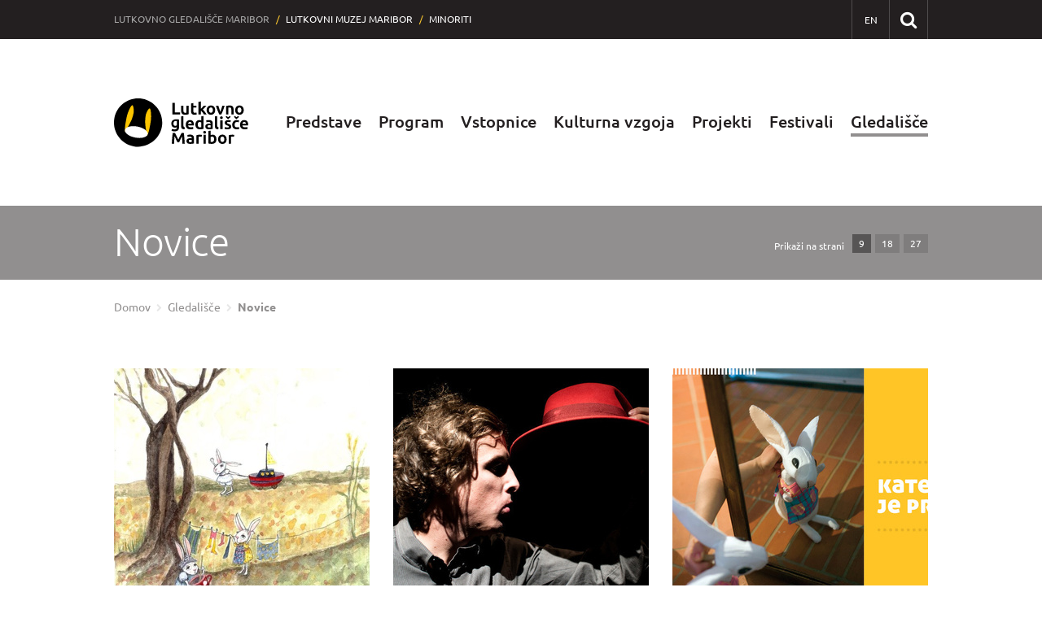

--- FILE ---
content_type: text/html; charset=UTF-8
request_url: https://www.lg-mb.si/novice/?bcmsPage=50
body_size: 5049
content:
<!DOCTYPE html>
<html lang="sl">
	<head>
		<meta charset="UTF-8" />
		<meta name="designer" content="web design by pregib - www.pregib.net // web development by plastikfantastik - www.plastikfantastik.net // powered by bananadmin - www.bananadmin.com" />
		<meta name="description" content="Novice Lutkovnega gledališča Maribor - Lutkovno gledališče Maribor" />
		<meta name="keywords" content="Novice Novice Lutkovno gledališče Maribor" />
		<meta name="viewport" content="width=device-width, initial-scale=1.0">
		<title>Novice — Lutkovno gledališče Maribor</title>
				<meta property="fb:admins" content="100003204404241"/>
		<meta property="fb:app_id" content="839194900718408"/>
	   <meta property="og:title" content="Novice"/>
	   <meta property="og:type" content="article"/>
	   <meta property="og:url" content="https://www.lg-mb.si/novice/?bcmsPage=50"/>
	   	   <meta property="og:image" content="https://www.lg-mb.si/f/pics/novice/jesen_bw.jpg"/>
	   	   <meta property="og:image:width" content="634"/>
	   <meta property="og:image:height" content="900"/>
	   	   <meta property="og:site_name" content="Lutkovno gledališče Maribor"/>
	   <meta property="og:description" content="Novice Lutkovnega gledališča Maribor"/>
				
		<link rel="apple-touch-icon" sizes="180x180" href="/p/favicon/apple-touch-icon.png">
		<link rel="icon" type="image/png" sizes="32x32" href="/p/favicon/favicon-32x32.png">
		<link rel="icon" type="image/png" sizes="16x16" href="/p/favicon/favicon-16x16.png">
		<link rel="manifest" href="/p/favicon/site.webmanifest">
		<link rel="mask-icon" href="/p/favicon/safari-pinned-tab.svg" color="#000000">
		<link rel="shortcut icon" href="/p/favicon/favicon.ico">
		<meta name="msapplication-TileColor" content="#ffffff">
		<meta name="msapplication-config" content="/p/favicon/browserconfig.xml">
		<meta name="theme-color" content="#ffffff">
		<link href="/p/font/fontface2020.css?ver=47" rel="stylesheet" media="screen" />
		<link  href="/f/docs/basic.screen.665f083.v47.431.min.css" rel="stylesheet" >
			</head>	
	<body id="lang-sl" class="mobile-not catCol_7"><div id="printHeader">
	<img src="/p/elementi/logo2019_print_sl.png" alt="Lutkovno gledališče Maribor" width="660" height="112"/>
</div>
<noscript>
	<div class="msgC eMsgC msgErr" role="alert">
		<div class="w100In">
			<div class="msg">
						<i class='fa fa-exclamation-circle'></i>
					<div class="msgTxt">
					Za pravilno delovanje vseh funkcionalnosti naše spletne strani, prosimo <a href="https://www.enable-javascript.com/" target="_blank">vklopite JavaScript v vašem brskalniku</a>.				</div>
			</div>
		</div>
	</div>
</noscript><header id="headMain" class="w100" role="banner">
   <p class="nop">
   	<a href="#content" title="Skok na vsebino" aria-label"Skok na vsebino"><span>Skok na vsebino</span></a> // <a href="#hmeniTop" title="Skok na navigacijo" aria-label"Skok na navigacijo"><span>Skok na navigacijo</span></a>
   </p>	
	<div id="sitesNavH">
	   <div class="w100In">
	   				<div class="sitesNav">
				<ul>
			 		 	<li class="sitesNavCurr"><b>Lutkovno gledališče Maribor</b> <span> / </span></li>
 	 	<li class="siteNavLGmuzej1"><a href="https://muzej.lg-mb.si/" target="_blank">Lutkovni muzej Maribor</a><span> / </span></li>
 	<li class="siteNavLGmuzej2"><a href="https://muzej.lg-mb.si/" target="_blank">Muzej</a><span> / </span></li>
 	 		<li><a href="https://www.minoriti.si/" target="_blank">Minoriti</a></li>
 	 	
				</ul>
			</div>	   	
			<div class="sitesNavR">
				<ul>
																		<li><a title="English" aria-label="EN - English" class="tultip" id="ik_header_lang_en" href="/en/"><i>EN</i></a></li>
												</ul>
				<div id="searchBoxHead">
	<a id="searchIconHead" href="#" onclick="return false;" class="tultip" title="Išči po spletnem mestu" aria-label="Išči po spletnem mestu">
		<span>Išči po spletnem mestu</span>
	</a>
		<form method="get" action="/iskalnik/" id="topSearchHead" name="topSearchHead" role="search">
		<label for="searchInput" class="dstpHidden">Vpišite iskalni niz in pritisnite Enter</label>
   	<input id="searchInput" type="text" name="isci" value="Vpišite iskalni niz in pritisnite Enter" onfocus="if(this.value=='Vpišite iskalni niz in pritisnite Enter') this.value='';" onblur="if(this.value=='') this.value='Vpišite iskalni niz in pritisnite Enter';" class="finput form-control searchFor" />	 	
   	   </form>
</div>			</div>
	   </div>
	</div>
	<hr class="nop" />
	<div class="w100In">
	   <a id="home" class="tultip" href="/" title="Lutkovno gledališče Maribor — Uvodna stran" aria-label="Lutkovno gledališče Maribor — Uvodna stran"><span>Lutkovno gledališče Maribor - Uvodna stran</span></a>
	   <a class="homePreload" role="presentation"></a>
				<nav class="hmeni" id="hmeniTop" title="Navigacija spletnega mesta" aria-label="Navigacija spletnega mesta" role="navigation">
			<ul>
				<li><a href="/predstave/" title="Predstave">Predstave</a><ul><li><a href="/predstave/#premiere" title="Premiere">Premiere</a></li><li><a href="/predstave/#ponovitve" title="Ponovitve">Ponovitve</a></li><li class="iLast"><a href="/pretekle-sezone/" title="Pretekle sezone">Pretekle sezone</a></li></ul></li><li><a href="/lutkovni-program/" title="Program">Program</a><ul><li><a href="/lutkovni-program/" title="Lutkovni program">Lutkovni program</a></li><li class="iLast"><a href="/gostujoci-program/" title="Gostujoči program">Gostujoči program</a></li></ul></li><li><a href="/blagajna/" title="Vstopnice">Vstopnice</a><ul><li><a href="/blagajna/" title="Blagajna">Blagajna</a></li><li><a href="/abonmaji/" title="Abonmaji">Abonmaji</a></li><li class="iLast"><a href="https://lg-mb.mojekarte.si/si/celotna-ponudba.html" target="_blank" title="Spletni nakup vstopnic">Spletni nakup vstopnic</a></li></ul></li><li><a href="/za-vrtce-in-sole/" title="Kulturna vzgoja ">Kulturna vzgoja </a><ul><li><a href="/za-posameznike/" title="Za posameznike">Za posameznike</a></li><li><a href="/za-vrtce-in-sole/" title="Za vrtce in šole">Za vrtce in šole</a></li><li><a href="/lutkovni-muzej/" title="Lutkovni muzej">Lutkovni muzej</a></li><li><a href="/animirana-poezija/" title="Animirana poezija">Animirana poezija</a></li><li class="iLast"><a href="/naredi-sam/" title="Naredi sam">Naredi sam</a></li></ul></li><li><a href="/projekti/" title="Projekti">Projekti</a><ul><li><a href="/ustvarjalna-sodelovanja/" title="Ustvarjalna sodelovanja">Ustvarjalna sodelovanja</a></li><li><a href="/razstave-lgmb/" title="Razstave">Razstave</a></li><li class="iLast"><a href="/sprehodi/" title="Sprehodi">Sprehodi</a></li></ul></li><li><a href="/festivali/" title="Festivali">Festivali</a><ul><li><a href="/poletni-lutkovni-pristan/" title="Poletni lutkovni pristan">Poletni lutkovni pristan</a></li><li><a href="/bienale-lutkovnih-ustvarjalcev-slovenije/" title="Bienale lutkovnih ustvarjalcev Slovenije">Bienale lutkovnih ustvarjalcev Slovenije</a></li><li class="iLast"><a href="/50-let-lgm/" title="50 let LGM">50 let LGM</a></li></ul></li><li class="iLast"><a class="hmeniAkt" href="/o-gledaliscu/" title="Gledališče">Gledališče</a><ul><li><a href="/o-gledaliscu/" title="O gledališču">O gledališču</a></li><li><a href="/prizorisca/" title="Prizorišča">Prizorišča</a></li><li><a class="hmeniAkt" href="/novice/" title="Novice">Novice</a></li><li><a href="/galerije/" title="Galerije">Galerije</a></li><li><a href="/kdo-je-kdo/" title="Kdo je kdo">Kdo je kdo</a></li><li class="iLast"><a href="/kontakt/" title="Kontakt">Kontakt</a></li></ul></li>	
			</ul>	
		</nav>
		</div>
</header>
			<hr class="nop" />

<div class="w100">
			<main id="top" role="main">
			<section id="content" class="" role="document">
					<div class="catTitleH">
				<h1 class="catTitleL">Novice</h1>
					<div class="catTitleR">
									<span>Prikaži na strani</span>
					<ul>
													<li><a href="/novice/?bcmsPage=50&amp;num=9" class="fltrAkt">9</a></li>
														<li><a href="/novice/?bcmsPage=50&amp;num=18">18</a></li>
														<li><a href="/novice/?bcmsPage=50&amp;num=27">27</a></li>
												</ul>					
								</div>
						</div>
		<nav id="breadcrumbz" aria-label="Drobtinice">
		<ul>
			<li class="breadFirst"><a href="/" title="Domov">Domov</a><span class="dstpHidden"> / </span></li>
			<li><a href='/gledalisce/' title="Gledališče">Gledališče</a><span class="dstpHidden"> / </span></li><li class="breadLast" aria-current="page"><a href='/novice/' title="Novice">Novice</a></li>		</ul>
	</nav>
	<article class="item itemListed itemNews">
		<div class="itemContent">
					<div class="itemImgs">
				<figure>
					<a href="/novice/jesen_5/" aria-label="Jesen - premiera "><img src="/f/pics/novice/jesen_s1.jpg" alt="Jesen - premiera " /></a>											<figcaption class="dstpHidden">Jesen - premiera </figcaption>
									</figure>
			</div>
					<div class="itemTxtImg">
								
			<h2 class="h2FolH1"><a href="/novice/jesen_5/" aria-label="Jesen - premiera ">Jesen - premiera </a></h2>
								
								<h2 class="h2Frst"><span>Interaktivna predstava za najmlajše: 18. oktober, ob 16. in 17. uri, Minoritska kavarna</span></h2>
							
		</div>
			</div>
</article>
<article class="item itemListed itemNews">
		<div class="itemContent">
					<div class="itemImgs">
				<figure>
					<a href="/novice/vselej-ista-zgodba_6/" aria-label="Vselej ista zgodba"><img src="/f/pics/novice/Vselej-ista-Zgodba_b_1_s1.jpg" alt="Vselej ista zgodba" /></a>											<figcaption class="dstpHidden">Vselej ista zgodba</figcaption>
									</figure>
			</div>
					<div class="itemTxtImg">
								
			<h2 class="h2FolH1"><a href="/novice/vselej-ista-zgodba_6/" aria-label="Vselej ista zgodba">Vselej ista zgodba</a></h2>
								
						
		</div>
			</div>
</article>
<article class="item itemListed itemNews">
		<div class="itemContent">
					<div class="itemImgs">
				<figure>
					<a href="/novice/vpis-abonmajev_1/" aria-label="Vpisi abonmajev še do 15. oktobra"><img src="/f/pics/novice/AbonmaNovica_1_s1.jpg" alt="Vpisi abonmajev še do 15. oktobra" /></a>											<figcaption class="dstpHidden">Vpisi abonmajev še do 15. oktobra</figcaption>
									</figure>
			</div>
					<div class="itemTxtImg">
								
			<h2 class="h2FolH1"><a href="/novice/vpis-abonmajev_1/" aria-label="Vpisi abonmajev še do 15. oktobra">Vpisi abonmajev še do 15. oktobra</a></h2>
								
						
		</div>
			</div>
</article>
<article class="item itemListed itemNews">
		<div class="itemContent">
					<div class="itemImgs">
				<figure>
					<a href="/novice/festivalperformaplatforma2014/" aria-label="Festival Performa / Platforma 2014"><img src="/p/elementi/noPic_s1.gif" alt="Festival Performa / Platforma 2014" /></a>											<figcaption class="dstpHidden">Festival Performa / Platforma 2014</figcaption>
									</figure>
			</div>
					<div class="itemTxtImg">
								
			<h2 class="h2FolH1"><a href="/novice/festivalperformaplatforma2014/" aria-label="Festival Performa / Platforma 2014">Festival Performa / Platforma 2014</a></h2>
								
								<h2 class="h2Frst"><span>1. – 5. oktober 2014 tudi v prostorih LGM</span></h2>
							
		</div>
			</div>
</article>
<article class="item itemListed itemNews">
		<div class="itemContent">
					<div class="itemImgs">
				<figure>
					<a href="/novice/lutkovna-sobota_1/" aria-label="Lutkovna sobota"><img src="/f/pics/novice/LSBasic_s1.jpg" alt="Lutkovna sobota" /></a>											<figcaption class="dstpHidden">Lutkovna sobota</figcaption>
									</figure>
			</div>
					<div class="itemTxtImg">
								
			<h2 class="h2FolH1"><a href="/novice/lutkovna-sobota_1/" aria-label="Lutkovna sobota">Lutkovna sobota</a></h2>
								
								<h2 class="h2Frst"><span>40 let Lutkovnega gledališča Maribor</span></h2>
							
		</div>
			</div>
</article>
<article class="item itemListed itemNews">
		<div class="itemContent">
					<div class="itemImgs">
				<figure>
					<a href="/novice/predstava-ko-je-slemil-sel-v-varsavo-je-prejela-kar-pet-nagrad/" aria-label="Predstava Ko je Šlemil šel v Varšavo je prejela kar 5 nagrad na festivalu v Podgorici"><img src="/f/pics/novice/Ko-je-Slemil-sel-v-Varsavo_2_1_s1.jpg" alt="Ko je Šlemil šel v Varšavo <em>Foto: Boštjan Lah</em>" /></a>											<figcaption class="dstpHidden">Ko je Šlemil šel v Varšavo <em>Foto: Boštjan Lah</em></figcaption>
									</figure>
			</div>
					<div class="itemTxtImg">
								
			<h2 class="h2FolH1"><a href="/novice/predstava-ko-je-slemil-sel-v-varsavo-je-prejela-kar-pet-nagrad/" aria-label="Predstava Ko je Šlemil šel v Varšavo je prejela kar 5 nagrad na festivalu v Podgorici">Predstava Ko je Šlemil šel v Varšavo je prejela kar 5 nagrad na festivalu v Podgorici</a></h2>
								
						
		</div>
			</div>
</article>
<article class="item itemListed itemNews">
		<div class="itemContent">
					<div class="itemImgs">
				<figure>
					<a href="/novice/predstava-ko-je-slemil-sel-v-varsavo-je-prejela-nagrado/" aria-label="Predstava Ko je Šlemil šel v Varšavo je prejela nagrado"><img src="/f/pics/novice/Ko-je-Slemil-sel-v-Varsavo_2_s1.jpg" alt="Ko je Šlemil šel v Varšavo <em>Foto: Boštjan Lah</em>" /></a>											<figcaption class="dstpHidden">Ko je Šlemil šel v Varšavo <em>Foto: Boštjan Lah</em></figcaption>
									</figure>
			</div>
					<div class="itemTxtImg">
								
			<h2 class="h2FolH1"><a href="/novice/predstava-ko-je-slemil-sel-v-varsavo-je-prejela-nagrado/" aria-label="Predstava Ko je Šlemil šel v Varšavo je prejela nagrado">Predstava Ko je Šlemil šel v Varšavo je prejela nagrado</a></h2>
								
						
		</div>
			</div>
</article>
<article class="item itemListed itemNews">
		<div class="itemContent">
					<div class="itemImgs">
				<figure>
					<a href="/novice/vpis-abonmajev/" aria-label="Kateri je pravi?"><img src="/f/pics/novice/AbonmaNovica_s1.jpg" alt="Kateri je pravi?" /></a>											<figcaption class="dstpHidden">Kateri je pravi?</figcaption>
									</figure>
			</div>
					<div class="itemTxtImg">
								
			<h2 class="h2FolH1"><a href="/novice/vpis-abonmajev/" aria-label="Kateri je pravi?">Kateri je pravi?</a></h2>
								
								<h2 class="h2Frst"><span>Vpis abonmajev LGM</span></h2>
							
		</div>
			</div>
</article>
<article class="item itemListed itemNews">
		<div class="itemContent">
					<div class="itemImgs">
				<figure>
					<a href="/novice/sezona-2014--2015/" aria-label="Sezona 2014/2015"><img src="/f/pics/novice/Obcinstvo_s1.jpg" alt="Občinstvo <em>Foto: Boštjan Lah</em>" /></a>											<figcaption class="dstpHidden">Občinstvo <em>Foto: Boštjan Lah</em></figcaption>
									</figure>
			</div>
					<div class="itemTxtImg">
								
			<h2 class="h2FolH1"><a href="/novice/sezona-2014--2015/" aria-label="Sezona 2014/2015">Sezona 2014/2015</a></h2>
								
						
		</div>
			</div>
</article>
		<div class="bcmsPagingCont">
			        <ul class="bcmsPaging">
                            <li class="bcmsPagingPrev page-numbers"><a href='?bcmsPage=49' aria-label="Prejšnja stran">&nbsp;</a></li>
                        <li class='bcmsPagingFirstPage' ><a href='?bcmsPage=1' aria-label="Stran: 1">1</a></li>
                <li class="bcmsPagingDots">...</li>
                <li><a href='?bcmsPage=48' aria-label="Stran: 48">48</a></li>
                <li class='before-active' ><a href='?bcmsPage=49' aria-label="Stran: 49">49</a></li>
                <li class='bcmsPagingActive' >50</li>
                <li class='after-active' ><a href='?bcmsPage=51' aria-label="Stran: 51">51</a></li>
                <li><a href='?bcmsPage=52' aria-label="Stran: 52">52</a></li>
                <li class="bcmsPagingDots">...</li>
                <li class='bcmsPagingLastPage' ><a href='?bcmsPage=57' aria-label="Stran: 57">57</a></li>
                        <li class="bcmsPagingNext page-numbers"><a href='?bcmsPage=51' aria-label="Naslednja stran">&nbsp;</a></li>
                        </ul>
        		</div>
				</section>
			 
		</main>
						
</div>
<hr class="nop" />
<footer role="contentinfo">
	<div class="w100In">
		<div id="fR1" class="w100">
				<div class="fCol fCol1">
					<div id="infoLGMlogo" role="img" aria-hidden="true"></div>
					<div id="infoLGM">
						<span title="Naslov:">N</span> Vojašniški trg 2 A, Maribor, Slovenija<br />
						<span title="Telefonska številka:">T</span> 02 22 81 979 <span title="Številka faksa:">F</span> 02 22 81 978<br />
						<span title="E-poštni naslov:">E</span> <a href="mailto:info@lg-mb.si">info@lg-mb.si</a>
					</div>
				</div>
				<div class="fCol fCol2">
					<nav class="utilNav" title="Dodatne vsebine 1" aria-label="Dodatne vsebine 1">
			   		<ul>
			   					<li><a href="/pokrovitelji/">Pokrovitelji</a></li>
				<li><a href="/informacije-javnega-znacaja/">Informacije javnega značaja</a></li>
				<li><a href="/za-medije/">Za medije</a></li>
				<li><a href="/izjava-o-dostopnosti/">Izjava o dostopnosti</a></li>
				
			   		</ul>
					</nav>
				</div>
				<div class="fCol fCol3">
					<nav class="utilNav" title="Dodatne vsebine 2" aria-label="Dodatne vsebine 2">
			   		<ul>
															<li><a href="/politika-zasebnosti/">Politika zasebnosti</a></li>
															<li><a href="/?cookie_settings" rel="nofollow">Piškotki</a></li>
										   			<li><a href="/kazalo/">Zemljevid strani</a></li>
			   					<li><a href="/o-avtorjih/">O avtorjih</a></li>
				
			   		</ul>
					</nav>
				</div>
				<div class="fCol fCol4">
					<ul class="socLinks">
	      <li><a href="https://www.facebook.com/lutkovnogledalisce.maribor" target="_blank" class="tultip socFB" title="Lutkovno gledališče Maribor @ Facebook" aria-label="Lutkovno gledališče Maribor @ Facebook"><span>Lutkovno gledališče Maribor @ Facebook</span></a></li>
      <li><a href="https://www.instagram.com/lutkovno_gledalisce_maribor/" target="_blank" class="tultip socIG" title="Lutkovno gledališče Maribor @ Instagram" aria-label="Lutkovno gledališče Maribor @ Instagram"><span>Lutkovno gledališče Maribor @ Instagram</span></a></li>   
      <li><a href="https://www.youtube.com/channel/UCDND6raLhGu7jpgux532Ycw" target="_blank" class="tultip socYT" title="Lutkovno gledališče Maribor @ YouTube" aria-label="Lutkovno gledališče Maribor @ YouTube"><span>Lutkovno gledališče Maribor @ YouTube</span></a></li>   
</ul>				</div>
		</div>
	</div>
   <div id="footerInfo" aria-hidden="true">
   	<hr />
   	<h2>Lutkovno gledališče Maribor</h2>
   	<address>
   		Vojašniški trg 2 A, Maribor, Slovenija   	</address>
   </div>  
</footer>
   <div id="dizzFooterColors" class="w100" role="presentation">
	   <div id="dFC1"></div>
	   <div id="dFC2"></div>
	   <div id="dFC3"></div>
	   <div id="dFC4"></div>
	   <div id="dFC5"></div>
	   <div id="dFC6"></div>
   </div> 
<div id="menuRwdH" class="rwdMenu rwdMenuS">
	<a type="button" id="menuRwdIcon" class="rwdIcon tultip" role="button" title="Navigacija" aria-label="Navigacija" aria-controls="menuRwdID">
		<span>Navigacija</span>
	</a>
	<div class="menuRwdHscroll">
		<nav class="menuRwd" id="menuRwdID">
			<ul>
				<li><a class="hasChild" href="/predstave/">Predstave</a></li><li><a class="hasChild" href="/lutkovni-program/">Program</a></li><li><a class="hasChild" href="/blagajna/">Vstopnice</a></li><li><a class="hasChild" href="/za-vrtce-in-sole/">Kulturna vzgoja </a></li><li><a class="hasChild" href="/projekti/">Projekti</a></li><li><a class="hasChild" href="/festivali/">Festivali</a></li><li class="meniAkt"><a class="meniAkt hasChild" href="/o-gledaliscu/">Gledališče</a><ul><li><a class="" href="/o-gledaliscu/">O gledališču</a></li><li><a class="" href="/prizorisca/">Prizorišča</a></li><li class="meniAkt"><a class="meniAkt" href="/novice/">Novice</a></li><li><a class="" href="/galerije/">Galerije</a></li><li><a class="" href="/kdo-je-kdo/">Kdo je kdo</a></li><li><a class="" href="/kontakt/">Kontakt</a></li></ul></li>	
			</ul>
		</nav>
		<nav class="menuRwdXtra">
			<ul>
				<li><a href="/">Uvodna stran</a></li>
				<li><a class="" href="/pokrovitelji/">Pokrovitelji</a></li><li><a class="" href="/informacije-javnega-znacaja/">Informacije javnega značaja</a></li><li><a class="" href="/za-medije/">Za medije</a></li>					<li><a href="/izjava-o-dostopnosti/">Izjava o dostopnosti</a></li>
									<li><a href="/politika-zasebnosti/">Politika zasebnosti</a></li>
								<li><a href="/kazalo/">Zemljevid strani</a></li>
								   <li><a href="/o-avtorjih/">O avtorjih</a></li>
											   			<li class="menuRwdLang"><br/><a href="/en/">ENGLISH</a></li>
			   						   
			</ul>
							<ul class="sitesNavRwd">
					 	<li class="sitesNavCurr"><b>Lutkovno gledališče Maribor</b> <span> / </span></li>
 	 	<li class="siteNavLGmuzej1"><a href="https://muzej.lg-mb.si/" target="_blank">Lutkovni muzej Maribor</a><span> / </span></li>
 	<li class="siteNavLGmuzej2"><a href="https://muzej.lg-mb.si/" target="_blank">Muzej</a><span> / </span></li>
 	 		<li><a href="https://www.minoriti.si/" target="_blank">Minoriti</a></li>
 	 	
				</ul>
						</nav>
	</div>
</div>	
<div id="meniFixed" class="w100">
	<div class="w100In">
						<nav class="hmeni" title="Navigacija spletnega mesta - primarni nivo" aria-label="Navigacija spletnega mesta - primarni nivo">
			<ul>
				<li><a href="/predstave/" title="Predstave">Predstave</a></li><li><a href="/lutkovni-program/" title="Program">Program</a></li><li><a href="/blagajna/" title="Vstopnice">Vstopnice</a></li><li><a href="/za-vrtce-in-sole/" title="Kulturna vzgoja ">Kulturna vzgoja </a></li><li><a href="/projekti/" title="Projekti">Projekti</a></li><li><a href="/festivali/" title="Festivali">Festivali</a></li><li class="iLast"><a class="hmeniAkt" href="/o-gledaliscu/" title="Gledališče">Gledališče</a></li>	
			</ul>	
		</nav>
		</div>
</div><script src="//ajax.googleapis.com/ajax/libs/jquery/1.10.1/jquery.min.js"></script>
<script src="/p/jqueryfancybox/jquery.fancybox.pack.js"></script>
		<script  src="/f/docs/footer.bc549d4.v47.431.min.js"></script>
<script src="//ajax.googleapis.com/ajax/libs/jqueryui/1.10.1/jquery-ui.min.js"></script>
<script src="/p/js/inc2020.js?v=47"></script> 
<noscript>
	<div class="msgC eMsgC msgErr" role="alert">
		<div class="w100In">
			<div class="msg">
						<i class='fa fa-exclamation-circle'></i>
					<div class="msgTxt">
					Za pravilno delovanje <a href="https://userway.org/" target="_blank">UserWay vtičnika</a> za boljšo dostopnost spletne strani, prosimo <a href="https://www.enable-javascript.com/" target="_blank">vklopite JavaScript v vašem brskalniku</a>.				</div>
			</div>
		</div>
	</div>
</noscript>	</body>
</html>

--- FILE ---
content_type: text/css
request_url: https://www.lg-mb.si/p/font/fontface2020.css?ver=47
body_size: 409
content:
/**/
@font-face {
    font-family:'ubunturegular';
    src:url('ubuntu-regular.eot');
    src:url('ubuntu-regular.eot?#iefix') format('embedded-opentype'),
         url('ubuntu-regular.woff2') format('woff2'),
         url('ubuntu-regular.woff') format('woff'),
         url('ubuntu-regular.ttf') format('truetype'),
         url('ubuntu-regular.svg#ubunturegular') format('svg');
    font-weight:normal;
    font-style:normal;
}
@font-face {
    font-family:'ubuntubold';
    src:url('ubuntu-bold.eot');
    src:url('ubuntu-bold.eot?#iefix') format('embedded-opentype'),
         url('ubuntu-bold.woff2') format('woff2'),
         url('ubuntu-bold.woff') format('woff'),
         url('ubuntu-bold.ttf') format('truetype'),
         url('ubuntu-bold.svg#ubuntubold') format('svg');
    font-weight:normal;
    font-style:normal;
}
@font-face {
    font-family:'ubuntubold_italic';
    src:url('ubuntu-bolditalic.eot');
    src:url('ubuntu-bolditalic.eot?#iefix') format('embedded-opentype'),
         url('ubuntu-bolditalic.woff2') format('woff2'),
         url('ubuntu-bolditalic.woff') format('woff'),
         url('ubuntu-bolditalic.ttf') format('truetype'),
         url('ubuntu-bolditalic.svg#ubuntubold_italic') format('svg');
    font-weight:normal;
    font-style:normal;
}
@font-face {
    font-family:'ubuntuitalic';
    src:url('ubuntu-italic.eot');
    src:url('ubuntu-italic.eot?#iefix') format('embedded-opentype'),
         url('ubuntu-italic.woff2') format('woff2'),
         url('ubuntu-italic.woff') format('woff'),
         url('ubuntu-italic.ttf') format('truetype'),
         url('ubuntu-italic.svg#ubuntuitalic') format('svg');
    font-weight:normal;
    font-style:normal;
}
@font-face {
    font-family:'ubuntulight';
    src:url('ubuntu-light.eot');
    src:url('ubuntu-light.eot?#iefix') format('embedded-opentype'),
         url('ubuntu-light.woff2') format('woff2'),
         url('ubuntu-light.woff') format('woff'),
         url('ubuntu-light.ttf') format('truetype'),
         url('ubuntu-light.svg#ubuntulight') format('svg');
    font-weight:normal;
    font-style:normal;
}
/*
@font-face {
    font-family:'ubuntulight_italic';
    src:url('ubuntu-lightitalic.eot');
    src:url('ubuntu-lightitalic.eot?#iefix') format('embedded-opentype'),
         url('ubuntu-lightitalic.woff2') format('woff2'),
         url('ubuntu-lightitalic.woff') format('woff'),
         url('ubuntu-lightitalic.ttf') format('truetype'),
         url('ubuntu-lightitalic.svg#ubuntulight_italic') format('svg');
    font-weight:normal;
    font-style:normal;
}
*/
@font-face {
    font-family:'ubuntumedium';
    src:url('ubuntu-medium.eot');
    src:url('ubuntu-medium.eot?#iefix') format('embedded-opentype'),
         url('ubuntu-medium.woff2') format('woff2'),
         url('ubuntu-medium.woff') format('woff'),
         url('ubuntu-medium.ttf') format('truetype'),
         url('ubuntu-medium.svg#ubuntumedium') format('svg');
    font-weight:normal;
    font-style:normal;
}
/*
@font-face {
    font-family:'ubuntumedium_italic';
    src:url('ubuntu-mediumitalic.eot');
    src:url('ubuntu-mediumitalic.eot?#iefix') format('embedded-opentype'),
         url('ubuntu-mediumitalic.woff2') format('woff2'),
         url('ubuntu-mediumitalic.woff') format('woff'),
         url('ubuntu-mediumitalic.ttf') format('truetype'),
         url('ubuntu-mediumitalic.svg#ubuntumedium_italic') format('svg');
    font-weight:normal;
    font-style:normal;
}
*/

--- FILE ---
content_type: text/css
request_url: https://www.lg-mb.si/f/docs/basic.screen.665f083.v47.431.min.css
body_size: 38260
content:
@media screen{.slick-slider{position:relative;display:block;-moz-box-sizing:border-box;box-sizing:border-box;-webkit-user-select:none;-moz-user-select:none;-ms-user-select:none;user-select:none;-webkit-touch-callout:none;-khtml-user-select:none;-ms-touch-action:pan-y;touch-action:pan-y;-webkit-tap-highlight-color:transparent}.slick-list{position:relative;display:block;overflow:hidden;margin:0;padding:0}.slick-list:focus{outline:none}.slick-list.dragging{cursor:pointer;cursor:hand}.slick-slider .slick-track,.slick-slider .slick-list{-webkit-transform:translate3d(0,0,0);-moz-transform:translate3d(0,0,0);-ms-transform:translate3d(0,0,0);-o-transform:translate3d(0,0,0);transform:translate3d(0,0,0)}.slick-track{position:relative;top:0;left:0;display:block}.slick-track:before,.slick-track:after{display:table;content:''}.slick-track:after{clear:both}.slick-loading .slick-track{visibility:hidden}.slick-slide{display:none;float:left;height:100%;min-height:1px}[dir='rtl'] .slick-slide{float:right}.slick-slide img{display:block}.slick-slide.slick-loading img{display:none}.slick-slide.dragging img{pointer-events:none}.slick-initialized .slick-slide{display:block}.slick-loading .slick-slide{visibility:hidden}.slick-vertical .slick-slide{display:block;height:auto;border:1px solid transparent}.slick-arrow.slick-hidden{display:none}.slick-prev,.slick-next{font-size:20px;position:absolute;top:50%;top:41%;padding:0;margin-top:-10px\9;-webkit-transform:translate(0,-50%);-ms-transform:translate(0,-50%);transform:translate(0,-50%);cursor:pointer;color:transparent;border:none;outline:none;background:transparent;z-index:10}.slick-prev{left:25px}[dir='rtl'] .slick-prev{right:-25px;left:auto}.slick-next{right:25px}[dir='rtl'] .slick-next{right:auto;left:25px}/*!
 *  Font Awesome 4.2.0 by @davegandy - http://fontawesome.io - @fontawesome
 *  License - http://fontawesome.io/license (Font: SIL OFL 1.1, CSS: MIT License)
 */@font-face{font-family:'FontAwesome';src:url(../../p/font/fontawesome-webfont.eot?v=4.2.0);src:url('../../p/font/fontawesome-webfont.eot?#iefix&v=4.2.0') format('embedded-opentype'),url(../../p/font/fontawesome-webfont.woff?v=4.2.0) format('woff'),url(../../p/font/fontawesome-webfont.ttf?v=4.2.0) format('truetype'),url('../../p/font/fontawesome-webfont.svg?v=4.2.0#fontawesomeregular') format('svg');font-weight:400;font-style:normal}.fa{display:inline-block;font:normal normal normal 14px/1 FontAwesome;font-size:inherit;text-rendering:auto;-webkit-font-smoothing:antialiased;-moz-osx-font-smoothing:grayscale}.fa-lg{font-size:1.33333333em;line-height:.75em;vertical-align:-15%}.fa-2x{font-size:2em}.fa-3x{font-size:3em}.fa-4x{font-size:4em}.fa-5x{font-size:5em}.fa-fw{width:1.28571429em;text-align:center}.fa-ul{padding-left:0;margin-left:2.14285714em;list-style-type:none}.fa-ul>li{position:relative}.fa-li{position:absolute;left:-2.14285714em;width:2.14285714em;top:.14285714em;text-align:center}.fa-li.fa-lg{left:-1.85714286em}.fa-border{padding:.2em .25em .15em;border:solid .08em #eee;border-radius:.1em}.pull-right{float:right}.pull-left{float:left}.fa.pull-left{margin-right:.3em}.fa.pull-right{margin-left:.3em}.fa-spin{-webkit-animation:fa-spin 2s infinite linear;animation:fa-spin 2s infinite linear}@-webkit-keyframes fa-spin{0%{-webkit-transform:rotate(0deg);transform:rotate(0deg)}100%{-webkit-transform:rotate(359deg);transform:rotate(359deg)}}@keyframes fa-spin{0%{-webkit-transform:rotate(0deg);transform:rotate(0deg)}100%{-webkit-transform:rotate(359deg);transform:rotate(359deg)}}.fa-rotate-90{filter:progid:DXImageTransform.Microsoft.BasicImage(rotation=1);-webkit-transform:rotate(90deg);-ms-transform:rotate(90deg);transform:rotate(90deg)}.fa-rotate-180{filter:progid:DXImageTransform.Microsoft.BasicImage(rotation=2);-webkit-transform:rotate(180deg);-ms-transform:rotate(180deg);transform:rotate(180deg)}.fa-rotate-270{filter:progid:DXImageTransform.Microsoft.BasicImage(rotation=3);-webkit-transform:rotate(270deg);-ms-transform:rotate(270deg);transform:rotate(270deg)}.fa-flip-horizontal{filter:progid:DXImageTransform.Microsoft.BasicImage(rotation=0,mirror=1);-webkit-transform:scale(-1,1);-ms-transform:scale(-1,1);transform:scale(-1,1)}.fa-flip-vertical{filter:progid:DXImageTransform.Microsoft.BasicImage(rotation=2,mirror=1);-webkit-transform:scale(1,-1);-ms-transform:scale(1,-1);transform:scale(1,-1)}:root .fa-rotate-90,:root .fa-rotate-180,:root .fa-rotate-270,:root .fa-flip-horizontal,:root .fa-flip-vertical{filter:none}.fa-stack{position:relative;display:inline-block;width:2em;height:2em;line-height:2em;vertical-align:middle}.fa-stack-1x,.fa-stack-2x{position:absolute;left:0;width:100%;text-align:center}.fa-stack-1x{line-height:inherit}.fa-stack-2x{font-size:2em}.fa-inverse{color:#fff}.fa-glass:before{content:"\f000"}.fa-music:before{content:"\f001"}.fa-search:before{content:"\f002"}.fa-envelope-o:before{content:"\f003"}.fa-heart:before{content:"\f004"}.fa-star:before{content:"\f005"}.fa-star-o:before{content:"\f006"}.fa-user:before{content:"\f007"}.fa-film:before{content:"\f008"}.fa-th-large:before{content:"\f009"}.fa-th:before{content:"\f00a"}.fa-th-list:before{content:"\f00b"}.fa-check:before{content:"\f00c"}.fa-remove:before,.fa-close:before,.fa-times:before{content:"\f00d"}.fa-search-plus:before{content:"\f00e"}.fa-search-minus:before{content:"\f010"}.fa-power-off:before{content:"\f011"}.fa-signal:before{content:"\f012"}.fa-gear:before,.fa-cog:before{content:"\f013"}.fa-trash-o:before{content:"\f014"}.fa-home:before{content:"\f015"}.fa-file-o:before{content:"\f016"}.fa-clock-o:before{content:"\f017"}.fa-road:before{content:"\f018"}.fa-download:before{content:"\f019"}.fa-arrow-circle-o-down:before{content:"\f01a"}.fa-arrow-circle-o-up:before{content:"\f01b"}.fa-inbox:before{content:"\f01c"}.fa-play-circle-o:before{content:"\f01d"}.fa-rotate-right:before,.fa-repeat:before{content:"\f01e"}.fa-refresh:before{content:"\f021"}.fa-list-alt:before{content:"\f022"}.fa-lock:before{content:"\f023"}.fa-flag:before{content:"\f024"}.fa-headphones:before{content:"\f025"}.fa-volume-off:before{content:"\f026"}.fa-volume-down:before{content:"\f027"}.fa-volume-up:before{content:"\f028"}.fa-qrcode:before{content:"\f029"}.fa-barcode:before{content:"\f02a"}.fa-tag:before{content:"\f02b"}.fa-tags:before{content:"\f02c"}.fa-book:before{content:"\f02d"}.fa-bookmark:before{content:"\f02e"}.fa-print:before{content:"\f02f"}.fa-camera:before{content:"\f030"}.fa-font:before{content:"\f031"}.fa-bold:before{content:"\f032"}.fa-italic:before{content:"\f033"}.fa-text-height:before{content:"\f034"}.fa-text-width:before{content:"\f035"}.fa-align-left:before{content:"\f036"}.fa-align-center:before{content:"\f037"}.fa-align-right:before{content:"\f038"}.fa-align-justify:before{content:"\f039"}.fa-list:before{content:"\f03a"}.fa-dedent:before,.fa-outdent:before{content:"\f03b"}.fa-indent:before{content:"\f03c"}.fa-video-camera:before{content:"\f03d"}.fa-photo:before,.fa-image:before,.fa-picture-o:before{content:"\f03e"}.fa-pencil:before{content:"\f040"}.fa-map-marker:before{content:"\f041"}.fa-adjust:before{content:"\f042"}.fa-tint:before{content:"\f043"}.fa-edit:before,.fa-pencil-square-o:before{content:"\f044"}.fa-share-square-o:before{content:"\f045"}.fa-check-square-o:before{content:"\f046"}.fa-arrows:before{content:"\f047"}.fa-step-backward:before{content:"\f048"}.fa-fast-backward:before{content:"\f049"}.fa-backward:before{content:"\f04a"}.fa-play:before{content:"\f04b"}.fa-pause:before{content:"\f04c"}.fa-stop:before{content:"\f04d"}.fa-forward:before{content:"\f04e"}.fa-fast-forward:before{content:"\f050"}.fa-step-forward:before{content:"\f051"}.fa-eject:before{content:"\f052"}.fa-chevron-left:before{content:"\f053"}.fa-chevron-right:before{content:"\f054"}.fa-plus-circle:before{content:"\f055"}.fa-minus-circle:before{content:"\f056"}.fa-times-circle:before{content:"\f057"}.fa-check-circle:before{content:"\f058"}.fa-question-circle:before{content:"\f059"}.fa-info-circle:before{content:"\f05a"}.fa-crosshairs:before{content:"\f05b"}.fa-times-circle-o:before{content:"\f05c"}.fa-check-circle-o:before{content:"\f05d"}.fa-ban:before{content:"\f05e"}.fa-arrow-left:before{content:"\f060"}.fa-arrow-right:before{content:"\f061"}.fa-arrow-up:before{content:"\f062"}.fa-arrow-down:before{content:"\f063"}.fa-mail-forward:before,.fa-share:before{content:"\f064"}.fa-expand:before{content:"\f065"}.fa-compress:before{content:"\f066"}.fa-plus:before{content:"\f067"}.fa-minus:before{content:"\f068"}.fa-asterisk:before{content:"\f069"}.fa-exclamation-circle:before{content:"\f06a"}.fa-gift:before{content:"\f06b"}.fa-leaf:before{content:"\f06c"}.fa-fire:before{content:"\f06d"}.fa-eye:before{content:"\f06e"}.fa-eye-slash:before{content:"\f070"}.fa-warning:before,.fa-exclamation-triangle:before{content:"\f071"}.fa-plane:before{content:"\f072"}.fa-calendar:before{content:"\f073"}.fa-random:before{content:"\f074"}.fa-comment:before{content:"\f075"}.fa-magnet:before{content:"\f076"}.fa-chevron-up:before{content:"\f077"}.fa-chevron-down:before{content:"\f078"}.fa-retweet:before{content:"\f079"}.fa-shopping-cart:before{content:"\f07a"}.fa-folder:before{content:"\f07b"}.fa-folder-open:before{content:"\f07c"}.fa-arrows-v:before{content:"\f07d"}.fa-arrows-h:before{content:"\f07e"}.fa-bar-chart-o:before,.fa-bar-chart:before{content:"\f080"}.fa-twitter-square:before{content:"\f081"}.fa-facebook-square:before{content:"\f082"}.fa-camera-retro:before{content:"\f083"}.fa-key:before{content:"\f084"}.fa-gears:before,.fa-cogs:before{content:"\f085"}.fa-comments:before{content:"\f086"}.fa-thumbs-o-up:before{content:"\f087"}.fa-thumbs-o-down:before{content:"\f088"}.fa-star-half:before{content:"\f089"}.fa-heart-o:before{content:"\f08a"}.fa-sign-out:before{content:"\f08b"}.fa-linkedin-square:before{content:"\f08c"}.fa-thumb-tack:before{content:"\f08d"}.fa-external-link:before{content:"\f08e"}.fa-sign-in:before{content:"\f090"}.fa-trophy:before{content:"\f091"}.fa-github-square:before{content:"\f092"}.fa-upload:before{content:"\f093"}.fa-lemon-o:before{content:"\f094"}.fa-phone:before{content:"\f095"}.fa-square-o:before{content:"\f096"}.fa-bookmark-o:before{content:"\f097"}.fa-phone-square:before{content:"\f098"}.fa-twitter:before{content:"\f099"}.fa-facebook:before{content:"\f09a"}.fa-github:before{content:"\f09b"}.fa-unlock:before{content:"\f09c"}.fa-credit-card:before{content:"\f09d"}.fa-rss:before{content:"\f09e"}.fa-hdd-o:before{content:"\f0a0"}.fa-bullhorn:before{content:"\f0a1"}.fa-bell:before{content:"\f0f3"}.fa-certificate:before{content:"\f0a3"}.fa-hand-o-right:before{content:"\f0a4"}.fa-hand-o-left:before{content:"\f0a5"}.fa-hand-o-up:before{content:"\f0a6"}.fa-hand-o-down:before{content:"\f0a7"}.fa-arrow-circle-left:before{content:"\f0a8"}.fa-arrow-circle-right:before{content:"\f0a9"}.fa-arrow-circle-up:before{content:"\f0aa"}.fa-arrow-circle-down:before{content:"\f0ab"}.fa-globe:before{content:"\f0ac"}.fa-wrench:before{content:"\f0ad"}.fa-tasks:before{content:"\f0ae"}.fa-filter:before{content:"\f0b0"}.fa-briefcase:before{content:"\f0b1"}.fa-arrows-alt:before{content:"\f0b2"}.fa-group:before,.fa-users:before{content:"\f0c0"}.fa-chain:before,.fa-link:before{content:"\f0c1"}.fa-cloud:before{content:"\f0c2"}.fa-flask:before{content:"\f0c3"}.fa-cut:before,.fa-scissors:before{content:"\f0c4"}.fa-copy:before,.fa-files-o:before{content:"\f0c5"}.fa-paperclip:before{content:"\f0c6"}.fa-save:before,.fa-floppy-o:before{content:"\f0c7"}.fa-square:before{content:"\f0c8"}.fa-navicon:before,.fa-reorder:before,.fa-bars:before{content:"\f0c9"}.fa-list-ul:before{content:"\f0ca"}.fa-list-ol:before{content:"\f0cb"}.fa-strikethrough:before{content:"\f0cc"}.fa-underline:before{content:"\f0cd"}.fa-table:before{content:"\f0ce"}.fa-magic:before{content:"\f0d0"}.fa-truck:before{content:"\f0d1"}.fa-pinterest:before{content:"\f0d2"}.fa-pinterest-square:before{content:"\f0d3"}.fa-google-plus-square:before{content:"\f0d4"}.fa-google-plus:before{content:"\f0d5"}.fa-money:before{content:"\f0d6"}.fa-caret-down:before{content:"\f0d7"}.fa-caret-up:before{content:"\f0d8"}.fa-caret-left:before{content:"\f0d9"}.fa-caret-right:before{content:"\f0da"}.fa-columns:before{content:"\f0db"}.fa-unsorted:before,.fa-sort:before{content:"\f0dc"}.fa-sort-down:before,.fa-sort-desc:before{content:"\f0dd"}.fa-sort-up:before,.fa-sort-asc:before{content:"\f0de"}.fa-envelope:before{content:"\f0e0"}.fa-linkedin:before{content:"\f0e1"}.fa-rotate-left:before,.fa-undo:before{content:"\f0e2"}.fa-legal:before,.fa-gavel:before{content:"\f0e3"}.fa-dashboard:before,.fa-tachometer:before{content:"\f0e4"}.fa-comment-o:before{content:"\f0e5"}.fa-comments-o:before{content:"\f0e6"}.fa-flash:before,.fa-bolt:before{content:"\f0e7"}.fa-sitemap:before{content:"\f0e8"}.fa-umbrella:before{content:"\f0e9"}.fa-paste:before,.fa-clipboard:before{content:"\f0ea"}.fa-lightbulb-o:before{content:"\f0eb"}.fa-exchange:before{content:"\f0ec"}.fa-cloud-download:before{content:"\f0ed"}.fa-cloud-upload:before{content:"\f0ee"}.fa-user-md:before{content:"\f0f0"}.fa-stethoscope:before{content:"\f0f1"}.fa-suitcase:before{content:"\f0f2"}.fa-bell-o:before{content:"\f0a2"}.fa-coffee:before{content:"\f0f4"}.fa-cutlery:before{content:"\f0f5"}.fa-file-text-o:before{content:"\f0f6"}.fa-building-o:before{content:"\f0f7"}.fa-hospital-o:before{content:"\f0f8"}.fa-ambulance:before{content:"\f0f9"}.fa-medkit:before{content:"\f0fa"}.fa-fighter-jet:before{content:"\f0fb"}.fa-beer:before{content:"\f0fc"}.fa-h-square:before{content:"\f0fd"}.fa-plus-square:before{content:"\f0fe"}.fa-angle-double-left:before{content:"\f100"}.fa-angle-double-right:before{content:"\f101"}.fa-angle-double-up:before{content:"\f102"}.fa-angle-double-down:before{content:"\f103"}.fa-angle-left:before{content:"\f104"}.fa-angle-right:before{content:"\f105"}.fa-angle-up:before{content:"\f106"}.fa-angle-down:before{content:"\f107"}.fa-desktop:before{content:"\f108"}.fa-laptop:before{content:"\f109"}.fa-tablet:before{content:"\f10a"}.fa-mobile-phone:before,.fa-mobile:before{content:"\f10b"}.fa-circle-o:before{content:"\f10c"}.fa-quote-left:before{content:"\f10d"}.fa-quote-right:before{content:"\f10e"}.fa-spinner:before{content:"\f110"}.fa-circle:before{content:"\f111"}.fa-mail-reply:before,.fa-reply:before{content:"\f112"}.fa-github-alt:before{content:"\f113"}.fa-folder-o:before{content:"\f114"}.fa-folder-open-o:before{content:"\f115"}.fa-smile-o:before{content:"\f118"}.fa-frown-o:before{content:"\f119"}.fa-meh-o:before{content:"\f11a"}.fa-gamepad:before{content:"\f11b"}.fa-keyboard-o:before{content:"\f11c"}.fa-flag-o:before{content:"\f11d"}.fa-flag-checkered:before{content:"\f11e"}.fa-terminal:before{content:"\f120"}.fa-code:before{content:"\f121"}.fa-mail-reply-all:before,.fa-reply-all:before{content:"\f122"}.fa-star-half-empty:before,.fa-star-half-full:before,.fa-star-half-o:before{content:"\f123"}.fa-location-arrow:before{content:"\f124"}.fa-crop:before{content:"\f125"}.fa-code-fork:before{content:"\f126"}.fa-unlink:before,.fa-chain-broken:before{content:"\f127"}.fa-question:before{content:"\f128"}.fa-info:before{content:"\f129"}.fa-exclamation:before{content:"\f12a"}.fa-superscript:before{content:"\f12b"}.fa-subscript:before{content:"\f12c"}.fa-eraser:before{content:"\f12d"}.fa-puzzle-piece:before{content:"\f12e"}.fa-microphone:before{content:"\f130"}.fa-microphone-slash:before{content:"\f131"}.fa-shield:before{content:"\f132"}.fa-calendar-o:before{content:"\f133"}.fa-fire-extinguisher:before{content:"\f134"}.fa-rocket:before{content:"\f135"}.fa-maxcdn:before{content:"\f136"}.fa-chevron-circle-left:before{content:"\f137"}.fa-chevron-circle-right:before{content:"\f138"}.fa-chevron-circle-up:before{content:"\f139"}.fa-chevron-circle-down:before{content:"\f13a"}.fa-html5:before{content:"\f13b"}.fa-css3:before{content:"\f13c"}.fa-anchor:before{content:"\f13d"}.fa-unlock-alt:before{content:"\f13e"}.fa-bullseye:before{content:"\f140"}.fa-ellipsis-h:before{content:"\f141"}.fa-ellipsis-v:before{content:"\f142"}.fa-rss-square:before{content:"\f143"}.fa-play-circle:before{content:"\f144"}.fa-ticket:before{content:"\f145"}.fa-minus-square:before{content:"\f146"}.fa-minus-square-o:before{content:"\f147"}.fa-level-up:before{content:"\f148"}.fa-level-down:before{content:"\f149"}.fa-check-square:before{content:"\f14a"}.fa-pencil-square:before{content:"\f14b"}.fa-external-link-square:before{content:"\f14c"}.fa-share-square:before{content:"\f14d"}.fa-compass:before{content:"\f14e"}.fa-toggle-down:before,.fa-caret-square-o-down:before{content:"\f150"}.fa-toggle-up:before,.fa-caret-square-o-up:before{content:"\f151"}.fa-toggle-right:before,.fa-caret-square-o-right:before{content:"\f152"}.fa-euro:before,.fa-eur:before{content:"\f153"}.fa-gbp:before{content:"\f154"}.fa-dollar:before,.fa-usd:before{content:"\f155"}.fa-rupee:before,.fa-inr:before{content:"\f156"}.fa-cny:before,.fa-rmb:before,.fa-yen:before,.fa-jpy:before{content:"\f157"}.fa-ruble:before,.fa-rouble:before,.fa-rub:before{content:"\f158"}.fa-won:before,.fa-krw:before{content:"\f159"}.fa-bitcoin:before,.fa-btc:before{content:"\f15a"}.fa-file:before{content:"\f15b"}.fa-file-text:before{content:"\f15c"}.fa-sort-alpha-asc:before{content:"\f15d"}.fa-sort-alpha-desc:before{content:"\f15e"}.fa-sort-amount-asc:before{content:"\f160"}.fa-sort-amount-desc:before{content:"\f161"}.fa-sort-numeric-asc:before{content:"\f162"}.fa-sort-numeric-desc:before{content:"\f163"}.fa-thumbs-up:before{content:"\f164"}.fa-thumbs-down:before{content:"\f165"}.fa-youtube-square:before{content:"\f166"}.fa-youtube:before{content:"\f167"}.fa-xing:before{content:"\f168"}.fa-xing-square:before{content:"\f169"}.fa-youtube-play:before{content:"\f16a"}.fa-dropbox:before{content:"\f16b"}.fa-stack-overflow:before{content:"\f16c"}.fa-instagram:before{content:"\f16d"}.fa-flickr:before{content:"\f16e"}.fa-adn:before{content:"\f170"}.fa-bitbucket:before{content:"\f171"}.fa-bitbucket-square:before{content:"\f172"}.fa-tumblr:before{content:"\f173"}.fa-tumblr-square:before{content:"\f174"}.fa-long-arrow-down:before{content:"\f175"}.fa-long-arrow-up:before{content:"\f176"}.fa-long-arrow-left:before{content:"\f177"}.fa-long-arrow-right:before{content:"\f178"}.fa-apple:before{content:"\f179"}.fa-windows:before{content:"\f17a"}.fa-android:before{content:"\f17b"}.fa-linux:before{content:"\f17c"}.fa-dribbble:before{content:"\f17d"}.fa-skype:before{content:"\f17e"}.fa-foursquare:before{content:"\f180"}.fa-trello:before{content:"\f181"}.fa-female:before{content:"\f182"}.fa-male:before{content:"\f183"}.fa-gittip:before{content:"\f184"}.fa-sun-o:before{content:"\f185"}.fa-moon-o:before{content:"\f186"}.fa-archive:before{content:"\f187"}.fa-bug:before{content:"\f188"}.fa-vk:before{content:"\f189"}.fa-weibo:before{content:"\f18a"}.fa-renren:before{content:"\f18b"}.fa-pagelines:before{content:"\f18c"}.fa-stack-exchange:before{content:"\f18d"}.fa-arrow-circle-o-right:before{content:"\f18e"}.fa-arrow-circle-o-left:before{content:"\f190"}.fa-toggle-left:before,.fa-caret-square-o-left:before{content:"\f191"}.fa-dot-circle-o:before{content:"\f192"}.fa-wheelchair:before{content:"\f193"}.fa-vimeo-square:before{content:"\f194"}.fa-turkish-lira:before,.fa-try:before{content:"\f195"}.fa-plus-square-o:before{content:"\f196"}.fa-space-shuttle:before{content:"\f197"}.fa-slack:before{content:"\f198"}.fa-envelope-square:before{content:"\f199"}.fa-wordpress:before{content:"\f19a"}.fa-openid:before{content:"\f19b"}.fa-institution:before,.fa-bank:before,.fa-university:before{content:"\f19c"}.fa-mortar-board:before,.fa-graduation-cap:before{content:"\f19d"}.fa-yahoo:before{content:"\f19e"}.fa-google:before{content:"\f1a0"}.fa-reddit:before{content:"\f1a1"}.fa-reddit-square:before{content:"\f1a2"}.fa-stumbleupon-circle:before{content:"\f1a3"}.fa-stumbleupon:before{content:"\f1a4"}.fa-delicious:before{content:"\f1a5"}.fa-digg:before{content:"\f1a6"}.fa-pied-piper:before{content:"\f1a7"}.fa-pied-piper-alt:before{content:"\f1a8"}.fa-drupal:before{content:"\f1a9"}.fa-joomla:before{content:"\f1aa"}.fa-language:before{content:"\f1ab"}.fa-fax:before{content:"\f1ac"}.fa-building:before{content:"\f1ad"}.fa-child:before{content:"\f1ae"}.fa-paw:before{content:"\f1b0"}.fa-spoon:before{content:"\f1b1"}.fa-cube:before{content:"\f1b2"}.fa-cubes:before{content:"\f1b3"}.fa-behance:before{content:"\f1b4"}.fa-behance-square:before{content:"\f1b5"}.fa-steam:before{content:"\f1b6"}.fa-steam-square:before{content:"\f1b7"}.fa-recycle:before{content:"\f1b8"}.fa-automobile:before,.fa-car:before{content:"\f1b9"}.fa-cab:before,.fa-taxi:before{content:"\f1ba"}.fa-tree:before{content:"\f1bb"}.fa-spotify:before{content:"\f1bc"}.fa-deviantart:before{content:"\f1bd"}.fa-soundcloud:before{content:"\f1be"}.fa-database:before{content:"\f1c0"}.fa-file-pdf-o:before{content:"\f1c1"}.fa-file-word-o:before{content:"\f1c2"}.fa-file-excel-o:before{content:"\f1c3"}.fa-file-powerpoint-o:before{content:"\f1c4"}.fa-file-photo-o:before,.fa-file-picture-o:before,.fa-file-image-o:before{content:"\f1c5"}.fa-file-zip-o:before,.fa-file-archive-o:before{content:"\f1c6"}.fa-file-sound-o:before,.fa-file-audio-o:before{content:"\f1c7"}.fa-file-movie-o:before,.fa-file-video-o:before{content:"\f1c8"}.fa-file-code-o:before{content:"\f1c9"}.fa-vine:before{content:"\f1ca"}.fa-codepen:before{content:"\f1cb"}.fa-jsfiddle:before{content:"\f1cc"}.fa-life-bouy:before,.fa-life-buoy:before,.fa-life-saver:before,.fa-support:before,.fa-life-ring:before{content:"\f1cd"}.fa-circle-o-notch:before{content:"\f1ce"}.fa-ra:before,.fa-rebel:before{content:"\f1d0"}.fa-ge:before,.fa-empire:before{content:"\f1d1"}.fa-git-square:before{content:"\f1d2"}.fa-git:before{content:"\f1d3"}.fa-hacker-news:before{content:"\f1d4"}.fa-tencent-weibo:before{content:"\f1d5"}.fa-qq:before{content:"\f1d6"}.fa-wechat:before,.fa-weixin:before{content:"\f1d7"}.fa-send:before,.fa-paper-plane:before{content:"\f1d8"}.fa-send-o:before,.fa-paper-plane-o:before{content:"\f1d9"}.fa-history:before{content:"\f1da"}.fa-circle-thin:before{content:"\f1db"}.fa-header:before{content:"\f1dc"}.fa-paragraph:before{content:"\f1dd"}.fa-sliders:before{content:"\f1de"}.fa-share-alt:before{content:"\f1e0"}.fa-share-alt-square:before{content:"\f1e1"}.fa-bomb:before{content:"\f1e2"}.fa-soccer-ball-o:before,.fa-futbol-o:before{content:"\f1e3"}.fa-tty:before{content:"\f1e4"}.fa-binoculars:before{content:"\f1e5"}.fa-plug:before{content:"\f1e6"}.fa-slideshare:before{content:"\f1e7"}.fa-twitch:before{content:"\f1e8"}.fa-yelp:before{content:"\f1e9"}.fa-newspaper-o:before{content:"\f1ea"}.fa-wifi:before{content:"\f1eb"}.fa-calculator:before{content:"\f1ec"}.fa-paypal:before{content:"\f1ed"}.fa-google-wallet:before{content:"\f1ee"}.fa-cc-visa:before{content:"\f1f0"}.fa-cc-mastercard:before{content:"\f1f1"}.fa-cc-discover:before{content:"\f1f2"}.fa-cc-amex:before{content:"\f1f3"}.fa-cc-paypal:before{content:"\f1f4"}.fa-cc-stripe:before{content:"\f1f5"}.fa-bell-slash:before{content:"\f1f6"}.fa-bell-slash-o:before{content:"\f1f7"}.fa-trash:before{content:"\f1f8"}.fa-copyright:before{content:"\f1f9"}.fa-at:before{content:"\f1fa"}.fa-eyedropper:before{content:"\f1fb"}.fa-paint-brush:before{content:"\f1fc"}.fa-birthday-cake:before{content:"\f1fd"}.fa-area-chart:before{content:"\f1fe"}.fa-pie-chart:before{content:"\f200"}.fa-line-chart:before{content:"\f201"}.fa-lastfm:before{content:"\f202"}.fa-lastfm-square:before{content:"\f203"}.fa-toggle-off:before{content:"\f204"}.fa-toggle-on:before{content:"\f205"}.fa-bicycle:before{content:"\f206"}.fa-bus:before{content:"\f207"}.fa-ioxhost:before{content:"\f208"}.fa-angellist:before{content:"\f209"}.fa-cc:before{content:"\f20a"}.fa-shekel:before,.fa-sheqel:before,.fa-ils:before{content:"\f20b"}.fa-meanpath:before{content:"\f20c"}}.tooltipster-fall,.tooltipster-grow.tooltipster-show{-webkit-transition-timing-function:cubic-bezier(.175,.885,.32,1);-moz-transition-timing-function:cubic-bezier(.175,.885,.32,1.15);-ms-transition-timing-function:cubic-bezier(.175,.885,.32,1.15);-o-transition-timing-function:cubic-bezier(.175,.885,.32,1.15)}.tooltipster-base{display:flex;pointer-events:none;position:absolute}.tooltipster-box{flex:1 1 auto}.tooltipster-content{box-sizing:border-box;max-height:100%;max-width:100%;overflow:auto}.tooltipster-ruler{bottom:0;left:0;overflow:hidden;position:fixed;right:0;top:0;visibility:hidden}.tooltipster-fade{opacity:0;-webkit-transition-property:opacity;-moz-transition-property:opacity;-o-transition-property:opacity;-ms-transition-property:opacity;transition-property:opacity}.tooltipster-fade.tooltipster-show{opacity:1}.tooltipster-grow{-webkit-transform:scale(0,0);-moz-transform:scale(0,0);-o-transform:scale(0,0);-ms-transform:scale(0,0);transform:scale(0,0);-webkit-transition-property:-webkit-transform;-moz-transition-property:-moz-transform;-o-transition-property:-o-transform;-ms-transition-property:-ms-transform;transition-property:transform;-webkit-backface-visibility:hidden}.tooltipster-grow.tooltipster-show{-webkit-transform:scale(1,1);-moz-transform:scale(1,1);-o-transform:scale(1,1);-ms-transform:scale(1,1);transform:scale(1,1);-webkit-transition-timing-function:cubic-bezier(.175,.885,.32,1.15);transition-timing-function:cubic-bezier(.175,.885,.32,1.15)}.tooltipster-swing{opacity:0;-webkit-transform:rotateZ(4deg);-moz-transform:rotateZ(4deg);-o-transform:rotateZ(4deg);-ms-transform:rotateZ(4deg);transform:rotateZ(4deg);-webkit-transition-property:-webkit-transform,opacity;-moz-transition-property:-moz-transform;-o-transition-property:-o-transform;-ms-transition-property:-ms-transform;transition-property:transform}.tooltipster-swing.tooltipster-show{opacity:1;-webkit-transform:rotateZ(0);-moz-transform:rotateZ(0);-o-transform:rotateZ(0);-ms-transform:rotateZ(0);transform:rotateZ(0);-webkit-transition-timing-function:cubic-bezier(.23,.635,.495,1);-webkit-transition-timing-function:cubic-bezier(.23,.635,.495,2.4);-moz-transition-timing-function:cubic-bezier(.23,.635,.495,2.4);-ms-transition-timing-function:cubic-bezier(.23,.635,.495,2.4);-o-transition-timing-function:cubic-bezier(.23,.635,.495,2.4);transition-timing-function:cubic-bezier(.23,.635,.495,2.4)}.tooltipster-fall{-webkit-transition-property:top;-moz-transition-property:top;-o-transition-property:top;-ms-transition-property:top;transition-property:top;-webkit-transition-timing-function:cubic-bezier(.175,.885,.32,1.15);transition-timing-function:cubic-bezier(.175,.885,.32,1.15)}.tooltipster-fall.tooltipster-initial{top:0!important}.tooltipster-fall.tooltipster-dying{-webkit-transition-property:all;-moz-transition-property:all;-o-transition-property:all;-ms-transition-property:all;transition-property:all;top:0!important;opacity:0}.tooltipster-slide{-webkit-transition-property:left;-moz-transition-property:left;-o-transition-property:left;-ms-transition-property:left;transition-property:left;-webkit-transition-timing-function:cubic-bezier(.175,.885,.32,1);-webkit-transition-timing-function:cubic-bezier(.175,.885,.32,1.15);-moz-transition-timing-function:cubic-bezier(.175,.885,.32,1.15);-ms-transition-timing-function:cubic-bezier(.175,.885,.32,1.15);-o-transition-timing-function:cubic-bezier(.175,.885,.32,1.15);transition-timing-function:cubic-bezier(.175,.885,.32,1.15)}.tooltipster-slide.tooltipster-initial{left:-40px!important}.tooltipster-slide.tooltipster-dying{-webkit-transition-property:all;-moz-transition-property:all;-o-transition-property:all;-ms-transition-property:all;transition-property:all;left:0!important;opacity:0}@keyframes tooltipster-fading{0%{opacity:0}100%{opacity:1}}.tooltipster-update-fade{animation:tooltipster-fading .4s}@keyframes tooltipster-rotating{25%{transform:rotate(-2deg)}75%{transform:rotate(2deg)}100%{transform:rotate(0)}}.tooltipster-update-rotate{animation:tooltipster-rotating .6s}@keyframes tooltipster-scaling{50%{transform:scale(1.1)}100%{transform:scale(1)}}.tooltipster-update-scale{animation:tooltipster-scaling .6s}.tooltipster-sidetip .tooltipster-box{background:#565656;border:2px solid #000;border-radius:4px}.tooltipster-sidetip.tooltipster-bottom .tooltipster-box{margin-top:8px}.tooltipster-sidetip.tooltipster-left .tooltipster-box{margin-right:8px}.tooltipster-sidetip.tooltipster-right .tooltipster-box{margin-left:8px}.tooltipster-sidetip.tooltipster-top .tooltipster-box{margin-bottom:8px}.tooltipster-sidetip .tooltipster-content{color:#fff;line-height:18px;padding:6px 14px}.tooltipster-sidetip .tooltipster-arrow{overflow:hidden;position:absolute}.tooltipster-sidetip.tooltipster-bottom .tooltipster-arrow{height:10px;margin-left:-10px;top:0;width:20px}.tooltipster-sidetip.tooltipster-left .tooltipster-arrow{height:20px;margin-top:-10px;right:0;top:0;width:10px}.tooltipster-sidetip.tooltipster-right .tooltipster-arrow{height:20px;margin-top:-10px;left:0;top:0;width:10px}.tooltipster-sidetip.tooltipster-top .tooltipster-arrow{bottom:0;height:10px;margin-left:-10px;width:20px}.tooltipster-sidetip .tooltipster-arrow-background,.tooltipster-sidetip .tooltipster-arrow-border{height:0;position:absolute;width:0}.tooltipster-sidetip .tooltipster-arrow-background{border:10px solid transparent}.tooltipster-sidetip.tooltipster-bottom .tooltipster-arrow-background{border-bottom-color:#565656;left:0;top:3px}.tooltipster-sidetip.tooltipster-left .tooltipster-arrow-background{border-left-color:#565656;left:-3px;top:0}.tooltipster-sidetip.tooltipster-right .tooltipster-arrow-background{border-right-color:#565656;left:3px;top:0}.tooltipster-sidetip.tooltipster-top .tooltipster-arrow-background{border-top-color:#565656;left:0;top:-3px}.tooltipster-sidetip .tooltipster-arrow-border{border:10px solid transparent;left:0;top:0}.tooltipster-sidetip.tooltipster-bottom .tooltipster-arrow-border{border-bottom-color:#000}.tooltipster-sidetip.tooltipster-left .tooltipster-arrow-border{border-left-color:#000}.tooltipster-sidetip.tooltipster-right .tooltipster-arrow-border{border-right-color:#000}.tooltipster-sidetip.tooltipster-top .tooltipster-arrow-border{border-top-color:#000}.tooltipster-sidetip .tooltipster-arrow-uncropped{position:relative}.tooltipster-sidetip.tooltipster-bottom .tooltipster-arrow-uncropped{top:-10px}.tooltipster-sidetip.tooltipster-right .tooltipster-arrow-uncropped{left:-10px}.tooltipster-sidetip.tooltipster-borderless .tooltipster-box{border:none;background:#1b1b1b;background:rgba(10,10,10,.9)}.tooltipster-sidetip.tooltipster-borderless.tooltipster-bottom .tooltipster-box{margin-top:8px}.tooltipster-sidetip.tooltipster-borderless.tooltipster-left .tooltipster-box{margin-right:8px}.tooltipster-sidetip.tooltipster-borderless.tooltipster-right .tooltipster-box{margin-left:8px}.tooltipster-sidetip.tooltipster-borderless.tooltipster-top .tooltipster-box{margin-bottom:8px}.tooltipster-sidetip.tooltipster-borderless .tooltipster-arrow{height:8px;margin-left:-8px;width:16px}.tooltipster-sidetip.tooltipster-borderless.tooltipster-left .tooltipster-arrow,.tooltipster-sidetip.tooltipster-borderless.tooltipster-right .tooltipster-arrow{height:16px;margin-left:0;margin-top:-8px;width:8px}.tooltipster-sidetip.tooltipster-borderless .tooltipster-arrow-background{display:none}.tooltipster-sidetip.tooltipster-borderless .tooltipster-arrow-border{border:8px solid transparent}.tooltipster-sidetip.tooltipster-borderless.tooltipster-bottom .tooltipster-arrow-border{border-bottom-color:#1b1b1b;border-bottom-color:rgba(10,10,10,.9)}.tooltipster-sidetip.tooltipster-borderless.tooltipster-left .tooltipster-arrow-border{border-left-color:#1b1b1b;border-left-color:rgba(10,10,10,.9)}.tooltipster-sidetip.tooltipster-borderless.tooltipster-right .tooltipster-arrow-border{border-right-color:#1b1b1b;border-right-color:rgba(10,10,10,.9)}.tooltipster-sidetip.tooltipster-borderless.tooltipster-top .tooltipster-arrow-border{border-top-color:#1b1b1b;border-top-color:rgba(10,10,10,.9)}.tooltipster-sidetip.tooltipster-borderless.tooltipster-bottom .tooltipster-arrow-uncropped{top:-8px}.tooltipster-sidetip.tooltipster-borderless.tooltipster-right .tooltipster-arrow-uncropped{left:-8px}.tooltipster-box{font-size:11px}@media screen{#bcms_kepca_cc{height:20px;width:100%;clear:both;float:left}#bcms_kepca_cc div{float:left;width:20px;height:20px;background:url(../../admin/elementi/kepca_l.png) no-repeat left top}#bcms_kepca_cc div.bcms_kepca_cq{background-position:-180px top}#bcms_kepca_cc div.bcms_kepca_cr{background-position:-20px top}#bcms_kepca_cc div.bcms_kepca_ch{background-position:-40px top}#bcms_kepca_cc div.bcms_kepca_cn{background-position:-60px top}#bcms_kepca_cc div.bcms_kepca_cj{background-position:-80px top}#bcms_kepca_cc div.bcms_kepca_cu{background-position:-100px top}#bcms_kepca_cc div.bcms_kepca_cs{background-position:-120px top}#bcms_kepca_cc div.bcms_kepca_cz{background-position:-140px top}#bcms_kepca_cc div.bcms_kepca_cp{background-position:-160px top}.bcms_kepca_cc{height:20px;width:100%;clear:both;float:left}.bcms_kepca_cc div{float:left;width:20px;height:20px;background:url(../../admin/elementi/kepca_l.png) no-repeat left top}.bcms_kepca_cc div.bcms_kepca_cq{background-position:-180px top}.bcms_kepca_cc div.bcms_kepca_cr{background-position:-20px top}.bcms_kepca_cc div.bcms_kepca_ch{background-position:-40px top}.bcms_kepca_cc div.bcms_kepca_cn{background-position:-60px top}.bcms_kepca_cc div.bcms_kepca_cj{background-position:-80px top}.bcms_kepca_cc div.bcms_kepca_cu{background-position:-100px top}.bcms_kepca_cc div.bcms_kepca_cs{background-position:-120px top}.bcms_kepca_cc div.bcms_kepca_cz{background-position:-140px top}.bcms_kepca_cc div.bcms_kepca_cp{background-position:-160px top}.bcms-kepca-css{height:20px;width:100%;clear:both;float:left}.bcms-kepca-css span{float:left;width:20px;height:20px;background:url(../../admin/elementi/kepca_l.png) no-repeat left top}.bcms-kepca-css .bcms_kepca_cq{background-position:-180px top}.bcms-kepca-css .bcms_kepca_cr{background-position:-20px top}.bcms-kepca-css .bcms_kepca_ch{background-position:-40px top}.bcms-kepca-css .bcms_kepca_cn{background-position:-60px top}.bcms-kepca-css .bcms_kepca_cj{background-position:-80px top}.bcms-kepca-css .bcms_kepca_cu{background-position:-100px top}.bcms-kepca-css .bcms_kepca_cs{background-position:-120px top}.bcms-kepca-css .bcms_kepca_cz{background-position:-140px top}.bcms-kepca-css .bcms_kepca_cp{background-position:-160px top}.bcms-kepca-css.bcms-kepca-dark span{background-image:url(../../admin/elementi/kepca_d.png)}.bcms_kepca_dark #bcms_kepca_cc div{background-image:url(../../admin/elementi/kepca_d.png)}.bcms_kepca_dark .bcms_kepca_cc div{background-image:url(../../admin/elementi/kepca_d.png)}.bcms_kepca_dark .bcms-kepca-css span{background-image:url(../../admin/elementi/kepca_d.png)}html,body,div,span,applet,object,iframe,h1,h2,h3,h4,h5,h6,p,blockquote,pre,a,abbr,acronym,address,big,cite,code,del,dfn,em,img,ins,kbd,q,s,samp,small,strike,strong,tt,var,b,u,i,center,dl,dt,dd,ol,ul,li,fieldset,form,label,legend,table,caption,tbody,tfoot,thead,tr,th,td,article,aside,canvas,details,embed,figure,figcaption,footer,header,hgroup,menu,nav,output,ruby,section,summary,time,mark,audio,video{margin:0;padding:0;border:0;font-size:100%;font:inherit;vertical-align:baseline}article,aside,details,figcaption,figure,footer,header,hgroup,menu,nav,section{display:block}body{line-height:1}ol,ul{list-style:none}blockquote,q{quotes:none}blockquote::before,blockquote::after,q::before,q::after{content:'';content:none}table{border-collapse:collapse;border-spacing:0}body{-webkit-text-size-adjust:100%;-ms-text-size-adjust:100%}html{font-size:62.5%;text-align:center;max-width:100vw;overflow-x:hidden}body{background-color:#FFF}body,td,th,h1,h2,h3,h4,h5,h6,input,textarea,select,button,.xtraNav,.progDateFilter h4,.iDate{font-family:'ubunturegular',Verdana,Arial,Helvetica,sans-serif;color:#333}h1,body strong,.customBold,.itemContent h5 span,.searchStr,table.tblProgTcktBox td.tL,.itemSearchIntro b,nav#breadcrumbz ul li.breadLast{font-family:'ubuntubold',Verdana,Arial,Helvetica,sans-serif;font-weight:400}body em,.customItalic,.bcmsFckVideoDescriptionC,figcaption,blockquote,.pImgTxt{font-family:'ubuntuitalic',Verdana,Arial,Helvetica,sans-serif;font-style:normal}body strong em,body em strong{font-family:'ubuntubold_italic',Verdana,Arial,Helvetica,sans-serif}td,th,h1,h2,h3,h4,h5,h6,input,textarea,select,#content,.iDate{font-size:15px;font-size:1.5rem}table td{vertical-align:top}img{border:none}div,main#top{margin-left:auto;margin-right:auto}p{margin-bottom:1.2em}.smanjiP p{margin-bottom:5px}h2,h3,h4{line-height:1.3em}h1,h2.h2FolH1{margin-bottom:30px;line-height:1.2em}h1{font-size:48px;font-size:4.8rem}h2.h2FolH1{font-size:34px;font-size:3.4rem}h1.h1Kat{margin-bottom:50px}h2{font-size:26px;font-size:2.6rem;margin:0 0 20px;padding-top:15px}h2.h2Utitle,h2.h2B,h2.h2SubSctn{font-size:36px;font-size:3.6rem}.catTitleH h1{font-size:48px;font-size:4.8rem;line-height:1em;color:#fff;float:left;display:inline-block;margin:0;padding:0;text-align:left;text-transform:none;margin-bottom:3px}h2.h2Frst{margin-top:0;padding-top:0}h2.h2FolH1{margin-top:0;padding:0}h2.h2Utitle{color:#222;padding:0;text-align:center}.uTcktsH h2.h2Utitle,.uDarkH h2.h2Utitle,.itemDatoteke h2.h2SubSctn{font-size:24px;font-size:2.4rem;text-align:left}h2.h2SubSctn{padding-top:0;line-height:1em;margin-bottom:35px}.itemDatoteke h2.h2SubSctn{margin-bottom:20px}h3{font-size:21px;font-size:2.1rem;margin:0 0 8px;padding-top:10px}.catTitleH{float:left;display:block;width:100%;color:#fff;margin:0 -80%;padding:20px 80%;margin-bottom:65px;clear:both;line-height:1em;background-color:#4b4a4a}.catTitleH h1.catTitleL{max-width:85%}.catTitleR{float:right;display:inline;text-align:right;margin:16px 0 0 20px;font-size:12px;font-size:1.2rem;margin-right:0;display:flex;align-items:center;justify-content:space-between;flex-wrap:wrap}.catTitleH ul,.itemSubtitleH ul{float:right}#content .catTitleH ul{margin:-1px 0 0 5px}#content .catTitleH li,#content .itemSubtitleH li{margin-bottom:5px;margin-left:5px;margin-right:0}#content .catTitleH li{margin-bottom:5px}#content .catTitleH li:nth-last-of-type(1),#content .itemSubtitleH li:nth-last-of-type(1){margin-right:0}.catTitleH li,.itemSubtitleH li{float:left;margin-left:0}#content .catTitleR span{display:block;float:left}#content .catTitleR a{display:inline-block;padding:4px 8px}.itemListed h1,.itemListed h2.h2FolH1,.itemGalerije h1,.itemGalerije h2.h2FolH1{font-size:26px;font-size:2.6rem}.itemShows h2.h2FolH1{font-size:32px;font-size:3.2rem}.itemListed4InRow h2.h2FolH1{font-size:28px;font-size:2.8rem}.itemListed h2,.itemGalerije h2{font-size:18px;font-size:1.8rem}.itemListed h3{font-size:16px;font-size:1.6rem}.itemListed h4{font-size:15px;font-size:1.5rem}a{text-decoration:none;color:#494949}.nop,#printHeader,[aria-hidden="true"]{display:none}blockquote{padding:10px 10px 20px 0;line-height:1.5em;color:#888}blockquote::before{font-family:'ubuntuitalic',Helvetica,sans-serif;vertical-align:middle;content:'\“';color:#dedede;font-size:120px;float:left;padding-top:22px}blockquote p{margin:0 0 8px 70px}.clear{display:block;width:100%;font-size:1px;clear:both;margin-bottom:20px}.itemShow .clear{margin-bottom:70px}.txtL{text-align:left}.txtR{text-align:right}button{cursor:pointer}#top,.w100In,#sliderHead .slick-slide{width:1000px}.w100{float:left;display:inline;width:100%;overflow:hidden}.w100In{position:relative}#top{text-align:left}header#headMain{position:relative;overflow:visible;z-index:2;margin:0}#sitesNavH{text-align:left;padding:0 0;font-size:12px;font-size:1.2rem;position:relative;z-index:10;overflow:hidden;min-height:48px}header#headMain,#sitesNavH{margin-bottom:72px}#sitesNavH li{padding-top:1px}#lgmuzej2{display:none}#sitesNavH,#meniFixed{float:left;display:inline;width:100%}#sitesNavH,#meniFixed,.sitesNavR{background:#231f20}#sitesNavH{text-transform:uppercase}.sitesNav,.sitesNavR{float:left;display:inline;width:auto}.sitesNav{padding:12px 0}.sitesNavR{position:absolute;top:0;right:0;float:right;margin-left:20px;z-index:10}.sitesNavR ul{float:left}.sitesNav span{padding:0 7px 0 5px;color:#ffca2f}.sitesNav ul li{list-style-type:none;float:left;display:inline;position:relative}.sitesNav .siteNavLGmuzej2{display:none}.sitesNav a,.sitesNavR a,.sitesNav b{display:inline-block;padding:5px 0 2px}.sitesNav li{padding-bottom:3px}.sitesNavR{overflow:hidden}.sitesNavR ul{border-left:1px solid #4e4b4c}.sitesNavR li,.sitesNavR{border-right:1px solid #4e4b4c}.sitesNavR li{float:left;display:block}.sitesNavR li,.sitesNavR a{float:left;display:block}.sitesNavR a i{display:inline-block;line-height:1em;padding:0 0 1px}.sitesNavR a{padding:12px 11px;width:23px;height:23px;line-height:23px;text-align:center}.sitesNavRwd .siteNavLGmuzej2{display:none}.sitesNavRwd span,.sitesNavRwd li.sitesNavCurr{display:none}#searchBoxHead{float:left;display:inline;width:290px;margin-right:-244px}#searchBoxHead.show{margin-right:0}#searchBoxHead form{float:left;display:inline;position:relative;margin:0;overflow:hidden}#searchBoxHead input.finput{float:left;display:inline;width:240px;padding:9px 3px 15px 2px;margin-top:7px;font-size:13px;font-size:1.3rem;line-height:1.3em;border:none;background:transparent;color:#a6a6a6}#searchBoxHead input.finput:focus{color:#fff}#searchBoxHead #topSearchHead button.fsubmit2{float:right;font-size:33px;padding:1px 3px 0 5px;background:none;border:none;cursor:pointer;color:#fff;line-height:.9em}#searchBoxHead #topSearchHead button.fsubmit2:hover,#searchBoxHead #topSearchHead button.fsubmit2:focus{color:#fff}#searchIconHead{display:block;float:left;text-align:center;padding:12px 11px;width:23px;height:23px;line-height:23px}#searchIconHead span{display:none}ul.ui-autocomplete{padding:0;-moz-border-radius:0;-webkit-border-radius:0;border-radius:0;position:absolute;background:#fff;text-align:left;z-index:1000!important;width:290px!important;overflow:hidden;border:none}ul.ui-autocomplete li{list-style:none}.ui-autocomplete .ui-menu-item a{padding:13px 15px;border-bottom:1px solid #ededed;display:block;color:#333;-webkit-border-radius:0;-moz-border-radius:0;border-radius:0;line-height:16px}.ui-autocomplete .ui-menu-item a em{clear:both;display:block;font-style:normal;font-size:13px;font-size:1.3rem}.ui-autocomplete .ui-menu-item a strong{display:block;font-weight:400;float:left;margin:0 0 5px 0}.ui-autocomplete .ui-menu-item a.ui-state-focus,.ui-autocomplete .ui-menu-item a.ui-state-hover{background:#4b4a4a!important;border:none;border-bottom:1px solid #ededed;cursor:hand}.ui-autocomplete .ui-menu-item a.ui-state-focus,.ui-autocomplete .ui-menu-item a.ui-state-hover{color:#fff}.ui-autocomplete .ui-menu-item a.ui-state-focus strong,.ui-autocomplete .ui-menu-item a.ui-state-hover strong{color:#ffca2f}.ui-autocomplete .all-results-link a{padding:25px 20px;margin:0;text-align:center;color:#fff;background-color:#4b4a4a;font-size:12px;font-size:1.2rem;line-height:1em;text-transform:uppercase;border:none!important}.ui-autocomplete .all-results-link a:hover,.ui-autocomplete .all-results-link a:focus,.ui-autocomplete .all-results-link a:active{background-color:#222!important}div#footerInfo{display:none}header .logoH{text-align:left;padding:75px 0}a#home,a.homePreload{width:166px;height:61px;display:block;float:left;position:relative;background-repeat:no-repeat;background-position:50% 50%}#lang-en a#home{width:147px}#lang-sl a#home,#lang-sl a.homePreload{background-image:url(../../p/elementi/logo2019_lgm_sl.png);background-image:url(../../p/elementi/logo2019_lgm_sl.svg),linear-gradient(transparent,transparent)}#lang-en a#home,#lang-en a.homePreload{background-image:url(../../p/elementi/logo2019_lgm_en.png);background-image:url(../../p/elementi/logo2019_lgm_en.svg),linear-gradient(transparent,transparent)}a#home span{display:none}a.homePreload{visibility:hidden;width:0;height:0}#lang-sl a#home:hover,#lang-sl a#home:focus,#lang-sl a.homePreload{background-image:url(../../p/elementi/logo2019_lgm_hover_sl.png);background-image:url(../../p/elementi/logo2019_lgm_hover_sl.svg),linear-gradient(transparent,transparent)}#lang-en a#home:hover,#lang-en a#home:focus,#lang-en a.homePreload{background-image:url(../../p/elementi/logo2019_lgm_hover_en.png);background-image:url(../../p/elementi/logo2019_lgm_hover_en.svg),linear-gradient(transparent,transparent)}.utilNav{float:left;display:inline}.utilNav ul li{list-style-type:none;float:left;display:inline;position:relative;padding:0 0 0 0}footer .utilNav ul li{display:block;clear:both;margin-bottom:4px}footer{float:left;display:inline;width:100%;text-align:left;padding:0;line-height:1.2em}#fR1{float:left;display:inline;width:100%;padding:110px 0 20px;height:100%;display:flex;flex-wrap:wrap;align-items:stretch}.col,.fCol{float:left;display:inline;margin-bottom:40px;margin-left:4.7%;padding:45px 4.7% 45px 0;border-right:1px solid #c9cacb}.fCol1{max-width:450px}#fR1 .fCol1{margin-left:0}#infoLGMlogo{float:left;display:inline;width:116px;height:42px;margin-right:60px;background-repeat:no-repeat;background-position:0 0}#lang-sl #infoLGMlogo{background-image:url(../../p/elementi/logo_lgm_bw_sl.png);background-image:url(../../p/elementi/logo_lgm_bw_sl.svg),linear-gradient(transparent,transparent)}#lang-en #infoLGMlogo{background-image:url(../../p/elementi/logo_lgm_bw_en.png);background-image:url(../../p/elementi/logo_lgm_bw_en.svg),linear-gradient(transparent,transparent)}#infoLGM{float:left;display:inline;padding-top:3px}.colLast,.fCol4{float:right;border-right:none;text-align:right;min-width:111px;flex:1}#lang-en .fCol4{max-width:27%}#fR1 .fCol4{margin-right:0;padding-right:0}.socLinks{float:right;display:inline;padding-top:2px}.socLinks li{float:left}.socLinks li span{display:none}.socLinks a{float:left;display:block;width:32px;height:32px;padding:0;margin:0 0 8px 10px;background-position:50% 50%;background-repeat:no-repeat;line-height:1em}.socLinks li:nth-child(1) a{margin-left:0}.socLinks a.socFB{background-image:url([data-uri]);background-image:url([data-uri]),linear-gradient(transparent,transparent)}.socLinks a.socIG{background-image:url(../../p/elementi/ik_soc_ig.png);background-image:url(../../p/elementi/ik_soc_ig.svg),linear-gradient(transparent,transparent)}.socLinks a.socTW{background-image:url([data-uri]);background-image:url(../../p/elementi/ik_soc_tw.svg),linear-gradient(transparent,transparent)}.socLinks a.socYT{background-image:url([data-uri]);background-image:url(../../p/elementi/ik_soc_yt.svg),linear-gradient(transparent,transparent)}.infoCopy{float:left;display:inline;margin-right:25px}#dizzFooterColors,#dizzFooterColors div{float:left;display:inline}#dizzFooterColors{width:100%}#dizzFooterColors div{width:16.666666666666667%;font-size:1px;height:3px}#dFC1{background-color:#ffca2f}#dFC2{background-color:#42b972}#dFC3{background-color:#16c1f3}#dFC4{background-color:#ed1a3b}#dFC5{background-color:#f48a95}#dFC6{background-color:#F37635}#dFC7{background-color:#918f8f}.hmeni{float:right;display:inline;width:auto;margin:0;font-size:19px;font-size:1.95rem;line-height:1em}.hmeni ul li{list-style-type:none;margin:0 0 15px 21px;float:left;display:block;position:relative}.hmeni a{float:none;margin:0;padding:0}#hmeniTop{margin-top:20px}.hmeni li a::after{content:"";border-bottom:4px solid transparent;position:absolute;bottom:-9px;left:50%;width:0}.hmeni li a.hmeniAkt::after,#meniFixed li a:hover::after,#meniFixed li a:focus::after,#meniFixed .hmeni li a.hmeniAkt::after{left:0;width:100%}.hmeni li a:hover::after,.hmeni li a:focus::after,.hmeni li.menuOver a.hmeniAkt::after,#meniFixed li.menuOver a.hmeniAkt::after{left:50%;width:0}.hmeni ul ul{text-align:left;position:absolute;top:28px;left:0;font-size:16px;font-size:1.6rem;display:none}.hmeni ul ul li{float:none;margin-left:0;margin-bottom:6px;display:block;margin:0;clear:both}.hmeni ul ul li a{white-space:nowrap;display:inline-block;color:#fff;padding:8px 15px}.hmeni ul ul li a::after{border-bottom:none}.vmeniTmp{float:right;display:inline;width:100%;padding:15px 0 0;font-size:21px;font-size:2.1rem;line-height:1em}.vmeniTmp ul{float:right;display:inline;width:100%;text-align:right}.vmeniTmp ul li{float:right;display:block;clear:both;margin-bottom:5px}.vmeniTmp ul ul li{padding-right:.5em;font-size:90%}.vmeniTmp ul ul{padding:5px 0 10px}nav#breadcrumbz{width:100%;float:left;display:block;margin:-40px 0 65px;line-height:1.3em;padding-bottom:0}.noTitleFleha nav#breadcrumbz{margin:0 0 25px}nav#breadcrumbz.breadTop{margin-top:0}nav#breadcrumbz ul{float:left;display:inline;margin:0 0 -10px!important;padding:0}nav#breadcrumbz ul li{list-style-type:none;float:left;display:inline;padding:0 0 0 7px;margin-bottom:10px}nav#breadcrumbz ul li::before{color:#E7E7E7}nav#breadcrumbz ul li::before{padding-right:7px}nav#breadcrumbz ul li.breadFirst::before{padding-right:0}nav#breadcrumbz ul li.breadFirst{padding-left:0}nav#breadcrumbz ul li.breadLast::before{font-weight:400}#menuRwdH,#searchBoxH{top:0;z-index:101;visibility:hidden}#menuRwdH{position:fixed;background-color:#f3f3f3;height:100%;width:260px;right:-260px;z-index:2000000000;z-index:8005}.menuRwdHscroll{width:100%;height:100%;overflow-y:auto}#menuRwdH.menuAkt{right:0}.rwdIcon{display:block;position:absolute;top:0;left:-48px;width:48px;height:48px;padding-top:10px;height:38px;background:#231f20;text-align:center;z-index:102;border:none}.rwdIcon:hover{background:#ffca2f}#menuRwdH .menuRwdIconClose{border-left:1px solid #4e4b4c}.rwdIcon span{visibility:hidden}.menuRwd,.menuRwdXtra{text-align:left}.menuRwd{font-size:18px;font-size:1.8rem;line-height:1em;background-color:#fff}.menuRwdLow{text-transform:none}.menuRwdXtra{font-size:14px;font-size:1.4rem}#menuRwdH .menuRwdXtra{border-top:2px solid #ededed;padding:10px 0 10px;background-color:#f3f3f3}.menuRwd li{list-style-type:none}.menuRwd a{display:block;padding:15px 15px 14px;color:0;border-bottom:1px solid #ededed}.menuRwd a:hover,.menuRwd a:focus,.menuRwd a.meniAkt{background:#ffca2f;color:#fff;border-bottom-color:transparent}.menuRwd a.meniAkt{border-bottom-color:transparent}.menuRwd ul ul,.menuRwdXtra ul{width:auto;padding:8px 12px 10px 15px;margin:0}.menuRwd ul ul{font-size:.85em;border-bottom:1px solid #ededed;background-color:#f3f3f3;text-transform:none}.menuRwd ul ul li,.menuRwdXtra li{width:100%;padding:5px 0}.menuRwdXtra li{margin-top:5px}.menuRwd ul ul li::before,.menuRwdXtra ul li::before{color:#bdbdbd}.hasChild::after{color:#000;opacity:.3}.meniAkt.hasChild::after{opacity:.5}.hasChild:hover::after,.hasChild:focus::after{opacity:1}.meniAkt.hasChild::after,.hasChild:hover::after,.hasChild:focus::after{color:#fff}ul ul .hasChild:hover::after,ul ul .hasChild:focus::after{color:#ffca2f}.menuRwd ul ul li.meniAkt::before,.menuRwdXtra li.meniAkt::before{color:#ffca2f}.menuRwd ul ul a,.menuRwdXtra ul a{width:auto;padding:5px 0;margin:0;border-bottom:none;display:inline}.menuRwdXtra ul a{padding-bottom:2px}.menuRwd ul ul a:hover,.menuRwd ul ul a:focus,.menuRwd ul ul a.meniAkt,.menuRwdXtra ul a:hover,.menuRwdXtra ul a:focus,.menuRwdXtra ul a.meniAkt{background:transparent;color:#ffca2f}.menuRwd ul ul ul{font-size:.95em;border:none;padding:5px 15px 0;margin:0}#searchBoxH{position:fixed;width:200px;height:51px;background-color:#000}#searchBoxH,#searchBoxH.iconShow{top:54px;right:-200px}#searchBoxH.show{right:0}#searchBoxH.iconHide{right:-260px}#menuRwdH.iconHide{right:-310px}#searchBoxH form#topSearch{float:left;display:inline;margin:9px 0 0 12px;overflow:hidden}#searchBoxH input.finput{float:left;display:inline;width:135px;padding:8px 8px;font-size:13px;font-size:1.3rem;line-height:1.3em;border:none;background:#fff}#searchBoxH #topSearch button.fsubmit2{float:right;font-size:33px;padding:1px 3px 0 5px;background:none;border:none;cursor:pointer;color:#fff;line-height:.9em}#searchBoxH #topSearch button.fsubmit2:hover,#searchBoxH #topSearch button.fsubmit2:focus{color:#fff}.catCol_1 .catTitleH,.hmeni ul li:nth-child(1) ul li a,.menuRwd>ul>li:nth-child(1)>a:hover,.menuRwd>ul>li:nth-child(1)>a:focus,.menuRwd>ul>li:nth-child(1)>a.meniAkt{background-color:#ffca2f}.catCol_2 .catTitleH,.hmeni ul li:nth-child(2) ul li a,.menuRwd>ul>li:nth-child(2)>a:hover,.menuRwd>ul>li:nth-child(2)>a:focus,.menuRwd>ul>li:nth-child(2)>a.meniAkt{background-color:#42b972}.catCol_3 .catTitleH,.hmeni ul li:nth-child(3) ul li a,.menuRwd>ul>li:nth-child(3)>a:hover,.menuRwd>ul>li:nth-child(3)>a:focus,.menuRwd>ul>li:nth-child(3)>a.meniAkt{background-color:#16c1f3}.catCol_4 .catTitleH,.hmeni ul li:nth-child(4) ul li a,.menuRwd>ul>li:nth-child(4)>a:hover,.menuRwd>ul>li:nth-child(4)>a:focus,.menuRwd>ul>li:nth-child(4)>a.meniAkt{background-color:#ed1a3b}.catCol_5 .catTitleH,.hmeni ul li:nth-child(5) ul li a,.menuRwd>ul>li:nth-child(5)>a:hover,.menuRwd>ul>li:nth-child(5)>a:focus,.menuRwd>ul>li:nth-child(5)>a.meniAkt{background-color:#f48a95}.catCol_6 .catTitleH,.hmeni ul li:nth-child(6) ul li a,.menuRwd>ul>li:nth-child(6)>a:hover,.menuRwd>ul>li:nth-child(6)>a:focus,.menuRwd>ul>li:nth-child(6)>a.meniAkt{background-color:#F37635}.catCol_7 .catTitleH,.hmeni ul li:nth-child(7) ul li a,.menuRwd>ul>li:nth-child(7)>a:hover,.menuRwd>ul>li:nth-child(7)>a:focus,.menuRwd>ul>li:nth-child(7)>a.meniAkt{background-color:#918f8f}.hmeni ul li:nth-child(1) a::after{border-bottom-color:#ffca2f}.hmeni ul li:nth-child(2) a::after{border-bottom-color:#42b972}.hmeni ul li:nth-child(3) a::after{border-bottom-color:#16c1f3}.hmeni ul li:nth-child(4) a::after{border-bottom-color:#ed1a3b}.hmeni ul li:nth-child(5) a::after{border-bottom-color:#f48a95}.hmeni ul li:nth-child(6) a::after{border-bottom-color:#F37635}.hmeni ul li:nth-child(7) a::after{border-bottom-color:#918f8f}.menuRwd ul li:nth-child(1) ul a:hover,.menuRwd ul li:nth-child(1) ul a:focus,.menuRwd ul li:nth-child(1) ul a.meniAkt{color:#ffca2f}.menuRwd ul li:nth-child(2) ul a:hover,.menuRwd ul li:nth-child(2) ul a:focus,.menuRwd ul li:nth-child(2) ul a.meniAkt{color:#42b972}.menuRwd ul li:nth-child(3) ul a:hover,.menuRwd ul li:nth-child(3) ul a:focus,.menuRwd ul li:nth-child(3) ul a.meniAkt{color:#16c1f3}.menuRwd ul li:nth-child(4) ul a:hover,.menuRwd ul li:nth-child(4) ul a:focus,.menuRwd ul li:nth-child(4) ul a.meniAkt{color:#ed1a3b}.menuRwd ul li:nth-child(5) ul a:hover,.menuRwd ul li:nth-child(5) ul a:focus,.menuRwd ul li:nth-child(5) ul a.meniAkt{color:#f48a95}.menuRwd ul li:nth-child(6) ul a:hover,.menuRwd ul li:nth-child(6) ul a:focus,.menuRwd ul li:nth-child(6) ul a.meniAkt{color:#F37635}.menuRwd ul li:nth-child(7) ul a:hover,.menuRwd ul li:nth-child(7) ul a:focus,.menuRwd ul li:nth-child(7) ul a.meniAkt{color:#918f8f}.hmeni ul li:nth-child(1) ul li a:hover,.hmeni ul li:nth-child(1) ul li a:active,.hmeni ul li:nth-child(1) ul li a.hmeniAkt{background-color:#cca126}.hmeni ul li:nth-child(2) ul li a:hover,.hmeni ul li:nth-child(2) ul li a:active,.hmeni ul li:nth-child(2) ul li a.hmeniAkt{background-color:#35945b}.hmeni ul li:nth-child(3) ul li a:hover,.hmeni ul li:nth-child(3) ul li a:active,.hmeni ul li:nth-child(3) ul li a.hmeniAkt{background-color:#269ec0}.hmeni ul li:nth-child(4) ul li a:hover,.hmeni ul li:nth-child(4) ul li a:active,.hmeni ul li:nth-child(4) ul li a.hmeniAkt{background-color:#be152f}.hmeni ul li:nth-child(5) ul li a:hover,.hmeni ul li:nth-child(5) ul li a:active,.hmeni ul li:nth-child(5) ul li a.hmeniAkt{background-color:#e6616c}.hmeni ul li:nth-child(6) ul li a:hover,.hmeni ul li:nth-child(6) ul li a:active,.hmeni ul li:nth-child(6) ul li a.hmeniAkt{background-color:#c25e2a}.hmeni ul li:nth-child(7) ul li a:hover,.hmeni ul li:nth-child(7) ul li a:active,.hmeni ul li:nth-child(7) ul li a.hmeniAkt{background-color:#747272}.catCol_1 .catTitleH a{background-color:#E0B129}.catCol_1 .catTitleH a:hover,.catCol_1 .catTitleH a:focus,.catCol_1 .catTitleH a.fltrAkt{background-color:#99791C}.catCol_2 .catTitleH a{background-color:#3EA363}.catCol_2 .catTitleH a:hover,.catCol_2 .catTitleH a:focus,.catCol_2 .catTitleH a.fltrAkt{background-color:#306D46}.catCol_3 .catTitleH a{background-color:#13A9D5}.catCol_3 .catTitleH a:hover,.catCol_3 .catTitleH a:focus,.catCol_3 .catTitleH a.fltrAkt{background-color:#0D7391}.catCol_4 .catTitleH a{background-color:#D01633}.catCol_4 .catTitleH a:hover,.catCol_4 .catTitleH a:focus,.catCol_4 .catTitleH a.fltrAkt{background-color:#8E0F23}.catCol_5 .catTitleH a{background-color:#D67982}.catCol_5 .catTitleH a:hover,.catCol_5 .catTitleH a:focus,.catCol_5 .catTitleH a.fltrAkt{background-color:#925259}.catCol_6 .catTitleH a{background-color:#D5672E}.catCol_6 .catTitleH a:hover,.catCol_6 .catTitleH a:focus,.catCol_6 .catTitleH a.fltrAkt{background-color:#91461F}.catCol_7 .catTitleH a{background-color:#7F7D7D}.catCol_7 .catTitleH a:hover,.catCol_7 .catTitleH a:focus,.catCol_7 .catTitleH a.fltrAkt{background-color:#575555}#meniFixed{position:fixed;top:0;left:0;z-index:99;text-align:left;overflow:hidden;-ms-transform:translateY(-120%);-webkit-transform:translateY(-120%);transform:translateY(-120%);overflow:visible}#meniFixed.meniShow{top:0;-ms-transform:translateY(0%);-webkit-transform:translateY(0%);transform:translateY(0%)}#meniFixed .hmeni{margin-top:0}#meniFixed .hmeni{padding:20px 0 22px;font-size:19px;font-size:1.9rem;text-align:center;float:left;width:100%}#meniFixed .hmeni ul li{margin-bottom:0;display:inline-block;float:none}#content{float:left;display:inline;line-height:1.6em}.item td{line-height:1.5em}#content ul,#content ol{margin-left:15px;margin-bottom:2em}#content ol{margin-left:15px}#content li{margin-bottom:10px}#content ol li{counter-increment:step-counter}#content ol li::before{content:counter(step-counter);padding-right:8px}#content ul li{list-style-type:none}#content ul ul{margin:8px 0 5px 15px}#content ul ul li{margin-bottom:7px}#content .itemTxtOnly>ul,#content .itemTxtOnly>ol,#content .itemTxtImg>ul,#content .itemTxtImg>ol{float:left;display:block;width:100%;margin-left:0;padding-left:35px;-webkit-box-sizing:border-box;-moz-box-sizing:border-box;box-sizing:border-box}#content .itemTxtOnly>ul li,#content .itemTxtOnly>ul li::before,#content .itemTxtImg>ul li,#content .itemTxtImg>ul li::before{float:left;display:block}#content .itemTxtOnly>ul li,#content .itemTxtImg>ul li{clear:both}#content .itemTxtOnly>ul li::before,#content .itemTxtImg>ul li::before{margin-left:-26px;padding-right:8px;font-size:18px;content:'—'}#content .itemTxtOnly ol li,#content .itemTxtOnly ol li::before,#content .itemTxtImg ol li,#content .itemTxtImg ol li::before{float:left;display:block}#content .itemTxtOnly ol li,#content .itemTxtImg ol li{clear:both;margin-left:10px}#content .itemTxtOnly ol li::before,#content .itemTxtImg ol li::before{margin-left:-16px}#content .itemSeasonsCol ul{margin-left:0;margin-bottom:0}#content nav#breadcrumbz ul li,#content ul.bcmsPaging li,#content .itemShowDownload li,#content .itemTxtIcons li,#content .itemSubtitleH li,#content .itemSeasonsCol ul li{text-indent:0}#content ul.bcmsPaging li::before,#content .itemSubtitleH li::before,#content .itemSeasonsCol li::before{margin-right:0}#content .itemSubtitleH li::before{margin-left:0}#content ul#sitemap{margin-top:9px;margin-bottom:15px}#content ul#sitemap ul{margin-top:9px;margin-bottom:15px}#content ul#sitemap li{margin-bottom:15px}#content ul#sitemap ul li{margin-bottom:9px;font-weight:400}#content img{display:block;margin-left:auto;margin-right:auto;margin-bottom:25px;margin-top:25px}#content img.noBord{padding:0;border-width:0}#content hr{border:none;height:1px;margin:30px 0 30px}#content hr{border-bottom:2px solid #eaeaea}.itemShowSubH{border-top:2px solid #eaeaea}.item{float:left;display:inline;width:100%;margin:0 0 40px 0;clear:both}.itemContent{float:left;display:inline;width:100%;margin:0 0 0 0;padding:0 0 10px 0}.itemTxtOnly,.itemTxtImg,.itemTxtWithIcons,.itemTxtIcons{float:left;display:inline}.itemTxtOnly{width:100%}.itemMMedia{float:right;overflow:hidden}.itemTxtWithIcons{max-width:70%}.itemTxtIcons{float:right;margin-left:20px}.itemImgs{float:right;display:inline;width:100%;margin:0 0 1em 0}.itemImgs img,.galerijaC img{margin:0!important;padding:0!important;border-width:0!important;width:100%}.itemImgs a,.galerijaC figure a{width:100%;float:left;display:block;margin:0 0 0 0;overflow:hidden;position:relative}.itemImgs figure{float:left;display:block;margin-right:10px;margin-bottom:10px;width:100%}.itemMMedia .itemImgs figure.imgFirst{width:100%;margin-right:0}figure.imgHidd{display:none}a.imgMoreBox{background:#ededed;color:#fff;text-align:center;font-size:30px;font-size:3rem}#content a.imgMoreBox{text-decoration:none}#content a.imgMoreBox:hover,#content a.imgMoreBox:focus{color:#ffca2f;background-color:#111;background-color:rgba(0,0,0,.7)}a.imgMoreBox span{padding:0}.itemMMedia .itemImgs figure:nth-of-type(2n){clear:left}.itemMMedia .itemImgs figure:nth-of-type(2n+1){margin-right:0}.itemImgs a:hover,.itemImgs a:focus,.galerijaC figure a:hover,.galerijaC figure a:focus{color:#aeaeae}.itemImgs figcaption,.galerijaC figcaption{font-size:12px;font-size:1.2rem;font-weight:400;line-height:1.1em;margin:0 0 0 0;padding:5px 0 8px;float:left;clear:both;width:100%;background:none;color:#adadad;font-style:normal}.iHistory .itemImgs figcaption{margin-bottom:5px}.galerijaC figcaption{padding-bottom:0}.itemImgs figcaption,.galerijaC figcaption,.itemImgs figcaption em,.galerijaC figcaption em{font-style:normal}.itemImgs figcaption em,.galerijaC figcaption em,.itemImgs figcaption em a,.galerijaC figcaption em a{color:#adadad}.itemImgs figcaption em,.galerijaC figcaption em{padding-left:3px;font-size:.95em}#content .itemImgs figcaption em a,#content .galerijaC figcaption em a{margin-top:0;width:auto;float:none;display:inline}.galerijaRow h3{margin-bottom:0}div.galerijaC{float:left;display:inline;margin:30px 0 0 0;padding-bottom:10px;width:100%}.galerijaRow{float:left;display:inline;width:100%;margin:5px 0 10px 0}.galerijaC figure{float:left}.galerijaC figure:nth-of-type(3n){clear:right;margin-right:0}.galerijaC figure:nth-of-type(3n+1){clear:left}div.galerijaTh{margin:0 0 -20px;padding-bottom:0}.imgT,.imgA{position:absolute;color:#fff;z-index:2;display:inline-block;padding:0 20px}.imgT{bottom:30px;left:0}.imgT h2{font-size:20px;font-size:2rem;line-height:1.3em;margin:0;color:#fff}.iDate{float:left;display:block;width:100%}.item .imgT h6,.item h6,.slideTxt h6,.ui-autocomplete .ui-menu-item a strong,.iDate{font-size:10px;font-size:1rem}.item .imgT h6,.item h6,.iDate,.itemGalerije .iDate{margin:10px 0 0 0}.imgA{top:20px;right:0;font-size:9px;font-size:.9rem}.imgT h6,.imgA,.item h6,.ui-autocomplete .ui-menu-item a strong,.festArhivBLU a i,.iDate{text-transform:uppercase}.item h6,.iDate{padding:0;margin:0 0 5px 0}.item h6,.ui-autocomplete .ui-menu-item a strong,.festArhivBLU a i,.iDate{color:#918f8f;line-height:1.1em}.itemPressCuts h6,.itemSearch h6{padding-bottom:5px}.divLast{margin-right:0!important}.itemNav{text-align:right;width:100%;float:right;clear:both;margin:10px 0 0 0}.itemNav{text-align:left}a.gVec,a.gKoment{padding:0;text-decoration:none;display:block;float:left}a.gKoment{margin:0 0 0 10px}.gGumb{line-height:1em;padding:14px 15px}.itemLinksH{padding-top:70px}.introP .gGumbRound{display:inline-block;min-width:130px;width:auto;margin:0 15px 0 0;display:inline-flex;align-items:center;justify-content:center;gap:10px;padding:8px 20px}.introP .gGumbRound:last-child{margin-right:0}#gLinkMuzej i,#gLinkMinoriti i{display:inline-block;content:"";background-repeat:no-repeat;background-position:50% 50%;background-size:contain;flex-shrink:0}#gLinkMuzej i{width:43px;height:28px;background-image:url(../../p/elementi/logo_simbol_muzej@2x.png);background-image:url(../../p/elementi/logo_simbol_muzej.svg),linear-gradient(transparent,transparent)}#gLinkMuzej:hover i,#gLinkMuzej:focus i,#gLinkMuzej:active i{background-image:url(../../p/elementi/logo_simbol_muzej_hover@2x.png);background-image:url(../../p/elementi/logo_simbol_muzej_hover.svg),linear-gradient(transparent,transparent)}#gLinkMinoriti i{width:33px;height:27px;background-image:url(../../p/elementi/logo_simbol_minoriti@2x.png);background-image:url(../../p/elementi/logo_simbol_minoriti.svg),linear-gradient(transparent,transparent)}#gLinkMinoriti:hover i,#gLinkMinoriti:focus i,#gLinkMinoriti:active i{background-image:url(../../p/elementi/logo_simbol_minoriti_hover@2x.png);background-image:url(../../p/elementi/logo_simbol_minoriti_hover.svg),linear-gradient(transparent,transparent)}.itemDokListWrap{float:left;display:inline;width:100%}.itemListedC{float:left;display:inline;width:100%;padding-bottom:40px}a.showsAnchor{float:left;display:inline;width:100%;margin-top:-70px}.itemListed{margin-bottom:40px;clear:none;line-height:1.4em}.itemListed,.itemGalerije{padding-bottom:0}.item1 .itemInfo,div.bcmsPagingCont,.progRow,.progTxt,.itemFestProgram .progMnth .progRow:nth-child(2){border-top:2px solid #ededed;padding-top:45px}.progRow,.progTxt,.itemFestProgram .progMnth .progRow:nth-child(2){padding-top:40px}.progMnth .progRow:nth-child(2),.itemFestProgram .progMnth:nth-child(1) .progRow:nth-child(2){border-top:none;padding-top:0}div.bcmsPagingCont{margin:35px 0 0 0}.item1 .itemInfo,.progRow{padding-bottom:40px;margin:0}.progTxt{padding-top:60px;padding-bottom:80px}.itemListed h1,.itemListed h2.h2FolH1,.itemGalerije h1,.itemGalerije h2.h2FolH1{border-bottom:none;margin-top:-5px;margin-bottom:10px;padding:0;line-height:1.1em}.itemShows h2.h2FolH1,.itemShows .showAuthors,h6.h6Date,.iDate{margin-bottom:20px}.itemListed h2.h2Frst{padding-top:5px;margin-bottom:8px}.itemPressCuts h2.h2Frst{padding-top:10px;margin-bottom:5px}.itemListed p,.itemGalerije p{margin-bottom:5px}.itemListed .itemImgs{float:left;display:inline;margin:0 0 15px 0;position:relative}.itemListed .itemImgs a,.iShop .itemImgs a{margin-top:0}.itemListed .itemTxtOnly p,.itemListed .itemTxtImg p{margin-bottom:5px}.itemListed .itemTxtImg{float:right;display:inline}.itemDate{float:left;display:block;text-transform:uppercase;text-align:center;padding-top:2px}.itemDate .d1,.itemDate .d2{float:left;display:block;width:100%;line-height:1em;text-align:center;clear:both;padding:0}.itemDate .d1{font-size:76px;letter-spacing:-.05em;line-height:.77em}.itemDate .d2{font-size:14px;padding-top:10px;letter-spacing:.05em}.festArhivBLU{padding:0 60px}.festArhivBLU .itemListed{margin-bottom:60px}.festArhivBLU a b,.festArhivBLU a i{float:left;display:inline}.festArhivBLU a b{font-size:48px;font-size:4.8rem;margin-right:15px;line-height:.35em;letter-spacing:-.1em}.festArhivBLU a i{max-width:70%;font-size:12px;font-size:1.2rem}#lang-en .festArhivBLU a i{max-width:60%}.festArhivPLP h3,.festArhivPLP h4{float:left;display:inline;width:auto;margin:0;padding:0;line-height:1em}.festArhivPLP h3,.festArhivPLP h4,#content .festArhivPLP div.itemDatoteke li{margin-right:45px}.festArhivPLP h3{font-size:48px;font-size:4.8rem;padding-top:20px}.festArhivPLP h4{color:#a1a1a1;text-align:center;font-size:30px;font-size:3rem;border:2px solid #a1a1a1;padding:20px}.festArhivPLP h4 i{display:block;clear:both;font-size:12px;font-size:1.2rem;line-height:1em;letter-spacing:.05em}.festArhivPLP div.itemDatoteke{width:auto;clear:none;margin:0;padding-top:22px}.festArhivPLP div.itemDatoteke li{float:left;display:inline}div.itemDatoteke{float:left;display:inline;width:100%;margin:25px 0 10px 0;clear:both}.iHistory div.itemDatoteke{margin:10px 0 35px}#content .itemContent>div.itemDatoteke,#content .showCrewIn>div.itemDatoteke,#content .iHistory div.itemDatoteke{padding-left:25px;border-left:25px solid #dcdcdc}#content .itemContent>div.itemDatoteke ul,#content .showCrewIn>div.itemDatoteke ul,#content .iHistory div.itemDatoteke ul{margin-top:-7px;margin-bottom:-8px}div.itemDatoteke span.datotekaKb{color:#c3c3c3;font-size:.9em}h4,div.itemDatoteke h4{font-size:19px;font-size:1.9rem;line-height:1em;margin:15px 0 10px 0}.projektiRb{color:#b5b4b4;font-size:90%;padding-bottom:3px;display:block;clear:both}.item h5{padding:0 0 4px 0}#searchBoxTop{float:left;display:inline;width:100%;text-align:center;padding:0;opacity:0;height:0;visibility:hidden}#searchBoxTop.show{padding:10px 0 5px;opacity:1;height:auto;visibility:visible}#searchBoxTop form#topSearch{float:left;display:inline;width:100%;margin:0;overflow:hidden}#searchBoxTop input.finput{width:100%;padding:1% 1%;text-align:center;font-size:20px;font-size:2rem;border:none;background:transparent;color:#707070}#searchBoxTop input.finput:focus{color:#fff}.iconF::before{font-size:22px;color:#fff}.iconF span{display:none}.itemSearch,.itemPressCuts,.itemSearchIntro,.festArhivPLP .itemListed{border-bottom:2px solid #ededed;padding-bottom:45px}.itemSearch{padding-top:50px;margin-bottom:0}.itemPressCuts,.festArhivPLP .itemListed{padding:70px 0 55px;margin-bottom:0}.festArhivPLP .itemListed{padding:55px 60px}.festArhivPLP .itemListed:nth-of-type(1){padding-top:25px}.itemPressCuts:nth-last-of-type(1),.festArhivPLP .itemListed:nth-last-of-type(1){padding-bottom:0;border-bottom:none}#content .itemPressCuts ul li a{margin-left:0}.itemSearchIntro{float:left;display:inline;width:100%;margin-bottom:0}.searchStr{color:#ffca2f}.itemSeason{border-top:2px solid #ededed;padding-top:80px}.itemSeason:first-of-type{border-top:none;padding-top:0}.itemShowsList{padding-bottom:20px}.itemSubtitleH{float:left;display:inline;width:100%;margin-bottom:70px}.itemSubtitleH h2{width:auto;float:left}.itemHalfL,.itemHalfR{float:left;display:inline}.itemHalfL{width:45%}.itemHalfR{width:45%;float:right;margin-right:0}uProgramH .itemHalfL,uProgramH .itemHalfR{width:47.5%}.itemsH{float:left;display:inline;width:100%}.itemEkipa h6{margin-bottom:20px}.itemContactInfo{float:left;display:inline;width:100%}figure.hidden{display:none}.progTxt{float:left;display:inline;width:100%;text-align:center}.progMnth,.progRow{float:left;display:inline;width:100%}.progMnth{padding-bottom:30px}.progRowMonth{background:none;padding-top:20px}.progRowMonthFirst{padding-top:0}table.tblProgram,table.tblProgramShow{float:left;display:table;width:100%}table.tblProgram.xtraShow{margin-top:30px}table.tblProgramShow{margin:2px 0}table.tblProgram td,table.tblProgramShow td{line-height:1.2em;text-align:left}table.tblProgram td{padding:12px 25px 12px 0}table.tblProgram td:last-child{padding-right:0}table.tblProgramShow td{padding:5px 10px 5px 0;color:#666}table.tblProgram tr.trFirst{background:none}table.tblProgram p,table.tblProgramShow p{margin-bottom:5px}table.tblProgram td.tdProgDatum{padding-left:0}table.tblProgram td.tdProgDatum,.itemDate{width:90px}table.tblProgramShow td.tdProgDatum{padding-bottom:0}div.progDatumH{display:none}table.tblProgram td.tdProgNaslov{padding-left:20px;padding-right:30px}.progInfo .showAuthors{margin-bottom:0}.progInfo,.progIntro,.progTckt{float:left;display:inline}.progIntro{width:100%;padding-top:10px}.festNameLink{float:left;display:inline;width:100%;padding:10px 0 0}.iShowTermin .festNameLink{padding-bottom:5px}.tdProgIcons{width:20%}table.tblProgram td.tdProgIcons{padding-right:10px;width:20%}table.fltrGostovanja td.tdProgIcons{width:10%}.tdProgIcons b{display:inline-block;text-transform:uppercase;line-height:1em;padding:6px 10px 5px;margin:0 10px 10px 0}.tdProgIcons b{background-color:#999}.tdProgIcons b.c_1{background-color:#000}.tdProgIcons b.c_2{background-color:#555}.tdProgIcons b.c_3{background-color:#b95442}.tdProgIcons b.c_4{background-color:#9542b9}.tdProgIcons b.c_5{background-color:#1f4dbb}.tdProgIcons b.c_6{background-color:#42b9a7}.tdProgIcons b.c_7{background-color:#6282cf}.tdProgIcons b.c_8{background-color:#d57f25}.tdProgIcons b.c_11{background-color:#ffc325}.tdProgIcons b.c_12{background-color:#46b873}.tdProgIcons b.c_13{background-color:#ec1a3b}.tdProgIcons b.c_14{background-color:#999}.tdProgIcons b.c_15{background-color:#798850}table.tblProgram td.tdProgTckt{width:48px;padding-right:0}table.tblProgTcktBox{float:left;display:inline;width:100%;background-color:#f0f0f0}table.tblProgTcktBox td{padding:10px 11px;font-size:10px;font-size:1rem;line-height:1em;vertical-align:middle}table.tblProgTcktBox td:last-child{padding-right:11px}table.tblProgTcktBox .tL{text-transform:uppercase;padding-top:8px;width:99%}table.tblProgTcktBox .tR{padding-left:0;padding-right:11px;width:20px;text-align:right}.tdProgIcons,.iTckt{font-size:10px;font-size:1rem}.iTckt,.uTcktsH h2 a::before{float:left;background-color:#2fc5f0;padding:12px 12px}.iTckt i,.uTcktsH h2 a::before{display:inline-block;width:23px;height:23px;background-position:50% 50%;background-repeat:no-repeat;background-image:url([data-uri]);background-image:url(../../p/elementi/ik_ticket.svg),linear-gradient(transparent,transparent);-webkit-transform:rotate(405deg);transform:rotate(405deg)}.uTcktsH h2 a::before{content:"";width:70px;height:70px;margin:-28px 0 0 -120px;background-size:50px 50px}.iTckt:hover i,.iTckt:focus i,.uTcktsH h2 a:hover::before,.uTcktsH h2 a:focus::before{-webkit-transform:rotate(0);transform:rotate(0)}.iTckt i,.iTckt span{display:inline-block;float:left}.iTckt span,.iShowTermin .iTckt:hover span,.iShowTermin .iTckt:focus span{line-height:1.1em;text-transform:uppercase;width:auto;max-width:60%;padding-left:0;color:transparent;visibility:hidden;width:0;opacity:0}#content .tblProgram .progTckt{width:20%;float:right;padding-right:0;text-align:right}table.tblProgramShow .progTckt,table.tblProgramShow .progInfo{width:100%;float:right;text-align:right}.tdProgTicket{padding-top:0}table.tblProgram .tdProgTicket{line-height:1.5em;padding-bottom:5px}table.tblProgramShow .tdProgTicket{padding-top:0;text-align:right}td.tdProgNaslov h3,.uShowH h3{margin:0;padding:15px 0 20px;font-size:35px;font-size:3.5rem;line-height:1.1em}.uShowH h3{line-height:1.2em}td.tdProgNaslov h4.showSubt,.uShowH h4.showSubt,.itemShow h4.showSubt{margin:-15px 0 0;padding:0 0 20px;font-size:20px;font-size:2rem;line-height:1em}.uShowH h4.showSubt{font-size:16px}.itemShow h4.showSubt{margin:-32px 0 0 0;padding:0 0 35px;font-size:26px;font-size:2.6rem}table.tblProgramShow td.tdProgNaslov h3{font-size:15px;font-size:1.5rem;margin:0}#footer td.tdProgNaslov h3{line-height:1.5em}table.tblProgramShow td.tdProgInfo{text-align:right}div.tdProgTicket{float:left;display:inline;width:100%}.progNote{margin-bottom:9px}p.pTickets{float:left;display:block;width:100%}p.pTickets a{padding:0 0 0 21px}.pTickets2{padding-top:6px}p.pZakljuceno{margin:0;padding:15px 0 0}.progIcons{float:right;display:inline;margin-bottom:3px;text-align:right;padding-right:0}.progIcon{float:left;display:block}.txtMsg,.txtMsgW{float:left;display:inline;text-transform:uppercase;font-size:12px;font-size:1.2rem;padding:6px 6px;color:#525252;background:#f0f0f1;margin-bottom:8px}.txtMsgW{color:#fff;background:#e10015}table.tblProgramShow .txtMsg{padding:0}.iShowTerminsC{float:right;display:inline;margin-top:12px;margin-bottom:20px}.iShowTerminsCin:nth-last-of-type(2){margin-bottom:35px}.iShowTerminsCin,.iShowTermin,.iShowTerminsHidden,.iShowTerminsLinkH{float:left;display:inline;width:100%}.iShowTerminsHidden{height:auto;visibility:visible}#iShowTerminsHidd.hide,#iShowTerminsAwayHidd.hide{height:0;visibility:hidden}h2.h2TerminSubSctn,.iShowTerminsLinkH{text-align:center}h2.h2TerminSubSctn{font-size:24px;font-size:2.4rem;margin:0;color:#000}.iShowTerminsLinkH{font-size:85%}.iShowTerminsLinkH a{display:inline;display:block;width:100%;padding:15px 0}.iShowTerminsLinkH a.hide{display:none}.iShowTermin,h2.h2TerminSubSctn{padding:20px 15px 20px;border-bottom:2px solid #fff}.iShowTermin:nth-child(even),.iShowTerminsHidden .iShowTermin:nth-child(odd),.t2 .iShowTerminsHidden .iShowTermin:nth-child(even),.iShowTerminsLinkH a.iShowTerminsLinkEven,.iShowTermin,.iShowTerminsHidden .iShowTermin:nth-child(even),.t2 .iShowTerminsHidden .iShowTermin:nth-child(odd),.iShowTerminsLinkH a.iShowTerminsLinkOdd,h2.h2TerminSubSctn{background-color:#ededed}.iShowTermin .itemDate{width:60px;padding-right:15px}.iShowTermin .itemDate .d1{font-size:36px}.iShowTermin .itemDate .d2{font-size:10px;padding-top:4px}.iShowTermin .progInfo{width:55%;font-size:13px;font-size:1.3rem;line-height:1.3em}.iShowTermin .progInfo.dbl{width:70%}div.progLoc{float:left;display:inline;width:100%;line-height:1.1em}div.tdProgIcons{float:left;display:inline;width:100%;padding-top:8px}div.tdProgIcons b{margin:0 6px 6px 0}div.tdProgTckt{float:right}.xtraNav{text-align:center;font-size:23px;font-size:2.3rem;line-height:1.2em}.progDateFilter{float:left;display:inline;width:100%;text-align:center;text-transform:uppercase;font-size:15px;font-size:1.5rem}.progDateFilter h4{font-size:30px;font-size:3rem;margin:0 0 10px;padding:0}#content .progDateFilter ul{margin:0;padding-bottom:50px}#content .progDateFilter ul:nth-last-child(1){padding-bottom:0}#content .progDateFilter ul li{display:inline-block;padding:0 2px;margin:0 0 5px;color:#ababab}.progDateFilter ul li.bp4,.progDateFilter ul li.bp6{padding:0;margin:0}#content .progDateFilter ul li::before{display:none}.itemTxtXtra{float:left;display:inline;width:100%}.itemTxtXtra{margin-bottom:40px}table.tblProgram td.tdProgNaslov h2 span.festKat,span.festKat{font:bold 12px Arial,Helvetica,sans-serif;padding:2px 5px 1px;text-align:center;line-height:1em;color:#fff;background:#216AA0}.showAge{margin-left:-.15em;font-size:75%;line-height:0em}.ik_so_1pol-3{color:#f38a95}.ik_so_1plus,.ik_so_2plus,.ik_so_1do3{color:#f38a95}.ik_so_3plus{color:#ffc325}.ik_so_4plus{color:#f27221}.ik_so_5plus{color:#46b873}.ik_so_6plus{color:#1b6639}.ik_so_7plus,.ik_so_8plus{color:#00bff2}.ik_so_9plus{color:#1E7C9E}.ik_so_10plus,.ik_so_12plus,.ik_so_14plus{color:#007699}.ik_so_15plus,.ik_so_16plus{color:#ec1a3b}.ik_so_18plus{color:#ec1a3b}div.bcmsPagingCont{float:left;display:inline;width:100%;color:#333;position:relative;font-size:18px;font-size:1.8rem}#content ul.bcmsPaging{text-align:center;margin:0 0 20px}#content ul.bcmsPaging li{background:none;padding:0;list-style-type:none;display:inline-block;margin:0 0;margin-right:4px}#content ul.bcmsPaging li,#content ul.bcmsPaging a{text-align:center}#content ul.bcmsPaging a{color:#333;display:block}#content ul.bcmsPaging li.bcmsPagingDots{padding-top:6px}#content ul.bcmsPaging li.bcmsPagingPrev,#content ul.bcmsPaging li.bcmsPagingNext{font-size:24px;font-size:2.4rem}#content ul.bcmsPaging li.bcmsPagingPrev a,#content ul.bcmsPaging li.bcmsPagingNext a{margin-top:5px}#toTop{display:none;text-decoration:none;position:fixed;bottom:20px;right:20px;border:none;font-size:25px;line-height:0em;z-index:3;width:50px;height:50px;padding-top:10px}#toTop i em{display:none}#toTop{-webkit-box-sizing:border-box;-moz-box-sizing:border-box;box-sizing:border-box}*[role="button"],*[type="button"]{cursor:pointer}.dstpHidden,figcaption.dstpHidden{position:absolute;overflow:hidden;clip:rect(0 0 0 0);height:1px;width:1px;margin:-1px;padding:0;border:0}a:focus{outline:4px solid #ffca2f;outline-offset:0;border:none!important;text-decoration:none!important;-webkit-transition:none!important;transition:none!important}.hmeni ul ul a:focus,.sitesNavR a:focus,.itemImgs a{outline-offset:-4px}a.fancybox-nav{outline:none}#bcmsCookieInfoTextWrapper{display:none}#bcmsCookieInfoWrapper{opacity:.97;-moz-box-shadow:0 0 10px rgba(0,0,0,.3);-webkit-box-shadow:0 0 10px rgba(0,0,0,.3);box-shadow:0 0 10px rgba(0,0,0,.3)}#bcmsCookieInfoWrapper:hover,#bcmsCookieInfoWrapper:focus{opacity:1}#bcmsCookieInfo{width:1000px}#bcmsCookieInfoWrapper #bcmsCookieInfo a{color:#333!important;border-bottom-width:1px;border-bottom-style:solid;border-bottom-color:transparent}#bcmsCookieInfoWrapper #bcmsCookieInfo a:hover,#bcmsCookieInfoWrapper #bcmsCookieInfo a:focus{color:#000!important;text-decoration:none!important;border-bottom-color:#ffca2f}#bcmsCookieInfo,#bcmsCookieInfoTextWrapper,#bcmsCookieInfoWrapper #bcmsCookieInfo button,#bcmsCookieInfoTextWrapper h2,#bcmsCookieInfoTextWrapper h3,#bcmsCookieInfoText .fckTable{font-family:'ubunturegular',Verdana,Arial,Helvetica,sans-serif!important}#bcmsCookieInfoText,#bcmsCookieInfoText .fckTable td,#bcmsCookieInfoWrapper #bcmsCookieInfo{font-size:13px!important;line-height:1.4em}#bcmsCookieInfo{text-align:left}#bcmsCookieInfo p{text-align:left}#bcmsCookieInfo,#bcmsCookieInfoTextWrapper{line-height:1.5em!important}#bcmsCookieInfoTextWrapper h2,#bcmsCookieInfoTextWrapper h3,#bcmsCookieInfoTextWrapper h4{font-family:'ubuntumedium',Tahoma,Arial,Helvetica,sans-serif!important;font-weight:normal!important;text-shadow:none}#bcmsCookieInfoTextWrapper h2{font-size:2.3em!important;line-height:1.1em!important;margin:12px 0 15px;color:#333!important}#bcmsCookieInfoTextWrapper h3{font-size:2em!important;color:#888!important;font-family:'ubuntulight',Tahoma,Arial,Helvetica,sans-serif!important}#bcmsCookieInfoTextWrapper h4{font-size:1.6em!important;margin:10px 0 5px;color:#444!important}#bcmsCookieInfoTextWrapper a{color:#000;border-bottom-width:1px;border-bottom-style:solid;border-bottom-color:#ffca2f}#bcmsCookieInfoTextWrapper a:hover,#bcmsCookieInfoTextWrapper a:focus{text-decoration:none;border-bottom-color:#000}#bcmsCookieInfoWrapper #bcmsCookieInfo button:hover,#bcmsCookieInfoWrapper #bcmsCookieInfo button:focus{text-decoration:underline}body #bcmsCookieInfoWrapper #bcmsCookieInfo button{padding:.5em .35em .5em .5em;line-height:1em;text-decoration:none;border:1px solid #333;color:#333;display:inline-block;text-transform:uppercase;font-family:'ubuntubold'!important;font-size:15px!important;font-size:1.5rem!important;background-color:transparent;background-image:none;text-shadow:none;border-radius:0}body #bcmsCookieInfoWrapper #bcmsCookieInfo button.no{background-color:transparent;background-image:none;border:none;padding:0 0 .2em;border-bottom-width:1px;border-bottom-style:solid;border-bottom-color:transparent}body #bcmsCookieInfoWrapper #bcmsCookieInfo button:hover,body #bcmsCookieInfoWrapper #bcmsCookieInfo button:focus{background-color:#333!important;color:#ffca2f!important;text-decoration:none}body #bcmsCookieInfoWrapper #bcmsCookieInfo button.no:hover,body #bcmsCookieInfoWrapper #bcmsCookieInfo button.no:focus{background-color:transparent!important;color:#000!important;text-decoration:none!important;border-bottom-color:#ffca2f}#bcmsCookieInfo form{background:none;padding-left:0}#bcmsCookieInfoWrapper #bcmsCookieInfo button{padding:6px 15px 6px 30px;background-position:10px 10px;margin-top:10px}#bcmsCookieInfoWrapper #bcmsCookieInfo button.no{margin-left:10px}#bcmsCookieInfoWrapper.dark #bcmsCookieInfo button.no{background-color:#c2c2c2;border-color:#c2c2c2;background-position:10px 10px;padding-left:26px}#bcmsCookieInfoSettingsWrapper #bcmsCookieInfoSettings button{color:#999;font-size:1em;font-family:Tahoma,Arial,Helvetica,sans-serif!important}#bcmsCookieInfoText .fckTable{margin:15px 0 15px}#bcmsCookieInfoText .fckTable td,#bcmsCookieInfoText .fckTable th{color:#646462;padding:10px 8px}#bcmsCookieInfoText .fckTable th{background-color:#9e9e9e;color:#fff;font-weight:700;text-shadow:1px 1px 0 rgba(0,0,0,.2)!important}#bcmsCookieInfoText .fckTable,#bcmsCookieInfoText .fckTable td,#bcmsCookieInfoText .fckTable th{border-color:#9e9e9e}#bcmsCookieInfoText .fckTable td.bcsmCookieTd1{padding-right:10px}#bcmsCookieInfoTextWrapper button:last-child{margin-top:30px}.enoviceIntro{margin:0 0 8px;padding:0}#enoviceInput{position:relative;width:31%}#formEnovice input,.bcmsGmapCalcRoute input.bcmsGmapCalcRouteInput{float:left;width:85%;margin:0 0 5px 0;padding:13px 15px 12px;color:#d3d3d3;font-size:18px;font-size:1.8rem;border:none}.bcmsGmapCalcRoute input.bcmsGmapCalcRouteInput{border:1px solid #c9cacb;width:60%}div#enoviceInput input.fsubmit2,.bcmsGmapCalcRoute input.bcmsGmapCalcRouteButton{float:left;margin-top:0}#formEnovice input:focus,.bcmsGmapCalcRoute input.bcmsGmapCalcRouteInput:focus{color:#222}div#enoviceInput input.fsubmit2,.itemForma input.button,.bcmsGmapCalcRoute input.bcmsGmapCalcRouteButton{cursor:pointer;border:none;display:block;padding:12px 0 9px 3px;text-align:center;line-height:1em;font-size:32px;font-size:25px;color:#fff;background-color:#8e8d8d;width:15%;-webkit-appearance:none}.bcmsGmapCalcRoute input.bcmsGmapCalcRouteButton{padding:9px 0 7px 3px;width:12%}#enews{float:left;display:inline;width:100%}.eMsgC{margin-top:10px;font-size:14px;font-size:1.4rem}.f_legal{float:left;display:inline;width:100%;margin-top:10px;line-height:1.35em;font-size:95%;text-align:left}div#enoviceInput input.f_checkbox{float:left;display:inline;width:20px;margin:1px 5px 0 0}label.f_checkboxLabel{float:left;display:inline;width:calc(100% - 25px)}.f_legal legend{display:none}td.formaGumbTd{padding-left:0!important}#bcms_kepca_cc{margin-left:125px!important}#bcms_kepca_c label{width:125px;float:left;display:block;text-align:left;padding-top:4px}#bcms_kepca_c{float:none;display:inline-block;width:auto;margin-bottom:0;margin-top:20px;margin-left:auto;margin-right:auto}#bcms_kepca_c input{width:120px;float:left;display:inline;padding:8px 10px 7px;font-size:16px;font-size:1.6rem}#bcms_kepca_cc{width:auto;display:block;float:none;margin-bottom:5px}.msgC{float:left;display:inline;width:100%;color:#555;margin:0 0 0 0;background:#FFF8E7;border:1px solid #b2cce0;border:none;font-size:14px;font-size:1.4rem}.msgInTxt{margin-top:25px;margin-bottom:15px}.itemMMedia .msgInTxt{margin-top:0}.msg{float:left;width:auto;width:100%;display:block;padding:25px 0;line-height:1.4em}.msgInTxt .msg{padding:25px}.msgTxt{float:left;display:inline;max-width:90%;padding-top:10px;line-height:1.4em}.msgTxt a:hover,.msgTxt a:focus,.msgTxt a:active{text-decoration:none}.msg p{margin-bottom:6px}.msg i.fa{float:left;font-size:40px;padding-right:12px;line-height:1em;vertical-align:middle}.msgOK i.fa{color:#38a432}.msgErr i.fa{color:#ed8f87}.msgErr{border-color:#ed8f87}.itemShow .itemNav{padding-top:20px}.showAuthors{float:left;display:inline;width:100%;margin-bottom:35px}.showAuthors h6{margin-bottom:3px}.showItem,.showCrew,.showCrewIn{float:left;display:inline}.showCrewIn{margin-bottom:50px}.showCrewIn:nth-last-of-type(1){margin-bottom:0}.showItem,.showCrewIn{width:100%}.itemShow .itemMMedia{float:left;margin-right:7.1%}.itemShow div.itemDatoteke{clear:both;margin-top:45px}.showCrew div.itemDatoteke{margin-top:0}.itemShowSubH,.itemShowPress{float:left;display:inline;width:100%}.itemShowSubH{clear:both;text-align:center}.itemShowCrewMMH{text-align:left}.itemShowSubH{padding:60px 0 60px}.itemShowSubH:nth-last-of-type(1){padding-bottom:0}.itemShowDownload{padding-bottom:45px}.itemShowPress{width:47.5%;margin:0 2.5%}.txtFullW{width:100%;margin:0;text-align:center}.itemShowPressH .txtR{margin-left:0}.itemShowPressH .txtL{margin-right:0}.itemShowPress p{margin-bottom:10px}#content .itemShowDownload ul,#content .itemDatoteke ul,#content .itemDatoteke li,#content .itemTxtIcons ul,#content .itemSubtitleH ul{margin:0;padding:0}.itemShowDownload{float:left;display:inline;width:100%;text-align:center}.itemShowDownload ul{width:100%}.itemShowDownload li{display:inline-block;float:none;width:auto;margin:0 4%}#content .itemShowDownload li{margin-bottom:15px}.itemShowDownload li:first-child{margin-left:0}.itemShowDownload li:last-child{margin-right:0}.itemShowDownload li a,.itemSubtitleH li a{display:inline-block;float:none;width:100%}.itemShowDownload b,.itemSubtitleH b{display:block;float:left;text-align:left;padding-top:7px}.itemSubtitleH b,.itemSubtitleH a i{text-align:right}.itemSubtitleH b{margin-right:15px}.itemShowDownload a i,.itemSubtitleH a i{line-height:1em}.itemShowDownload a i{font-size:2.2rem;font-size:22px}.itemShowDownload a::before,.itemTxtIcons a,.itemSubtitleH a::before{display:inline-block;float:left;width:62px;height:62px;padding-right:0;content:"";background-position:50% 50%;background-repeat:no-repeat;background-color:#a2a2a2;background-size:32px 34px}.itemShowDownload a::before,.itemTxtIcons a{margin-right:21px}.itemSubtitleH a::before{float:right}.itemTxtIcons a{width:46px;height:46px;padding-top:13px;margin:0 0 0 10px;text-align:center}.itemTxtIcons a.datoteke_url{padding-top:15px}.itemTxtIcons a span{display:none}.itemShowDownload a::before{-webkit-transform:rotate(0deg);transform:rotate(0deg)}.itemShowDownload a:hover::before,.itemShowDownload a:focus::before,.itemTxtIcons a:hover,.itemTxtIcons a:focus,.itemSubtitleH a:hover::before,.itemSubtitleH a:focus::before{background-color:#ffca2f;-webkit-transform:rotate(360deg);transform:rotate(360deg)}.itemShowDownload a.dat_GledaliskiList::before,.itemSubtitleH a.dat_GledaliskiList::before{background-image:url([data-uri])}.itemShowDownload a.dat_Priprava::before{background-image:url([data-uri])}.itemShowDownload a.dat_Rider::before{background-image:url([data-uri])}.iHistory{margin-bottom:0}.iHistory .aAnchor{display:block;padding-top:60px}.iHistory .aAnchor.frst{padding-top:0}.iHistory .itemTxtImg{float:right;margin-top:-3px}.iHistory .itemMMedia{float:left}.iHistory h2.h2Frst{margin-top:-20px;margin-bottom:30px}.itemTxtIcons li{float:left;display:inline;width:auto}#content div.itemTxtIcons ul a::before{font-family:'FontAwesome';content:'\f016';font-size:20px;color:#fff;text-align:center;vertical-align:middle}#content div.itemTxtIcons a.datoteke_url::before{content:'\f08e'}#content div.itemTxtIcons a.datoteke_doc::before{content:'\f1c2'}#content div.itemTxtIcons a.datoteke_pdf::before{content:'\f1c1'}#content div.itemTxtIcons a.datoteke_xls::before{content:'\f1c3'}#content div.itemTxtIcons a.datoteke_jpg::before,#content div.itemTxtIcons a.datoteke_gif::before,#content div.itemTxtIcons a.datoteke_png::before,#content div.itemTxtIcons a.datoteke_psd::before{content:'\f1c5'}#content div.itemTxtIcons a.datoteke_txt::before,#content div.itemTxtIcons a.datoteke_rtf::before{content:'\f0f6'}#content div.itemTxtIcons a.datoteke_ppt::before,#content div.itemTxtIcons a.datoteke_pps::before{content:'\f1c4'}#content div.itemTxtIcons a.datoteke_zip::before,#content div.itemTxtIcons a.datoteke_rar::before{content:'\f1c6'}#content div.itemTxtIcons a.datoteke_mp3::before,#content div.itemTxtIcons a.datoteke_wav::before{content:'\f1c7'}#content div.itemTxtIcons a.datoteke_avi::before,#content div.itemTxtIcons a.datoteke_wmv::before{content:'\f1c8'}.pImgTxt{text-align:center;color:#ababab;margin-top:-15px;margin-bottom:30px;font-size:13px;font-size:1.3rem}.fckTable{border-top:1px solid #ededed;margin:10px 0 10px 0}.fckTable td,.fckTable th{border-bottom:1px solid #ededed;padding:6px 4px 6px 4px;vertical-align:top}#content .fck_Slika_desno,#content fck_Slika_levo{float:right;margin:5px 0 20px 30px;display:inline}#content .fck_Slika_levo{float:left;margin:5px 30px 20px 0}.fck_noBorder,.fckTableLogos,.fckTablePartners{border:none!important}.fck_noBorder td,.fck_noBorder th,.fckTableLogos td,.fckTableLogos th{border:none!important;padding:5px 27px 0 0;vertical-align:middle;text-align:center}.fckTablePartners td,.fckTablePartners th{border:none!important;padding:5px 5% 0 0;vertical-align:middle;text-align:left}.fckTableLogos h3{padding-bottom:10px;border-bottom:3px solid #ededed;margin-bottom:20px}#content .fckTableLogos td img{padding:0;margin:0 auto}#content .fckTableLogos td img:hover,#content .fckTableLogos td img:focus{background:transparent}#content .fckTableLogos td img{border:1px solid transparent}#content .fckTableLogos td img:hover,#content .fckTableLogos td img:focus{border-color:#ededed}.fckAvtorji,.fckAvtorji td{border:none!important;background:none;margin:0}.fckAvtorji{margin-top:10px}.fckAvtorji img{border:none!important;padding:0!important;float:right}.fckAvtorji h2{margin-top:0;margin-bottom:15px!important}.fckAvtorji td{vertical-align:top;background:none;padding-bottom:10px}div#googleOkvir,div.googleOkvir{float:left;display:inline;width:100%;margin:0 0 10px 0;padding-top:15px}div#googleMap,div.googleMap{float:left;display:inline;margin-bottom:2px}div#googleOkvir a:hover,div#googleOkvir a:focus{background:transparent;color:#aeaeae!important;text-decoration:none}div#googleTbar,div.googleTbar,.bcmsGoogleMapToolbar{margin:2px 0 15px 0;display:inline;float:right;width:100%;font-size:.9em;text-align:right}.bcmsGoogleMapToolbar{font-size:.85em;line-height:1.5em}div#googleTbar a,div.googleTbar a,.bcmsGoogleMapToolbar a{display:inline;float:right;width:auto!important;margin-left:15px}.gm-style-iw .gmnoprint{color:#000;line-height:1.2em;font-size:12px!important;height:auto;width:auto;min-width:150px;min-height:60px;text-align:left}.gm-style-iw .gmnoprint strong{display:inline-block;padding-bottom:4px;font-size:13px!important}.bcmsGmapCalcRoute{float:left;display:inline;width:100%;padding:20px 0}.bcmsGmapCalcRouteText,.bcmsGmapDirectionsPanel{float:left;display:inline;width:100%}.bcmsGmapCalcRouteText{margin-bottom:15px}.bcmsGmapDirectionsPanel{padding-top:20px}.bcmsFckVideo{float:left;display:inline;width:100%;clear:both;padding:15px 0 15px}.bcmsFckVideo iframe{display:block;margin-left:auto;margin-right:auto}.bcmsFckVideoDescriptionC,figcaption{font-size:12px;font-size:1.2rem;line-height:1.3em;text-align:center;display:inline-block;color:#999;padding:7px 0 7px;width:100%}.bcmsFckVideoDescriptionC{display:block;text-align:center}#sliderHeadH{margin-bottom:20px;overflow:hidden;height:400px;background:url(/p/elementi/sliderHeadH_bck.gif) repeat-x 0 0}#sliderHeadH,.slideTxt{font-size:13px;font-size:1.3rem}.introP #sliderHeadH{margin-bottom:150px;height:auto}#sliderHead{width:100%;height:100%}.slick-slide{opacity:.3}.introP .slick-slide>a{visibility:hidden}.slick-active{opacity:1}.introP .slick-active>a{visibility:visible}#sliderHead .slick-prev,#sliderHead .slick-next{font-size:90px;color:#000;top:50%}.introP #sliderHead .slick-prev,.introP #sliderHead .slick-next{top:41%}.slideTxt{float:left;display:inline;width:70%;margin:0;line-height:1.2em;color:#fff;padding:30px 35px;text-align:left;-webkit-transform:translateY(-80px);transform:translateY(-80px);margin-bottom:-80px;background-color:#231f20;background-color:rgba(17,14,15,.9)}#sliderHead button,.slideTxt{opacity:0}#sliderHead:hover button,#sliderHead:focus button{opacity:.5}.slick-active .slideTxt{opacity:1}.slideTxt h3,.slideTxt h6{margin:0;padding:0;line-height:1.2em}.slideTxt div{margin-bottom:10px}.slideTxt p{margin-bottom:5px}.slideTxt h3{color:#fff;font-size:40px;font-size:4rem;line-height:1em;margin-bottom:12px;display:inline-block;clear:both}.slideTxt h6{text-transform:uppercase}.slideTxt .slideDate{font-size:18px;margin-bottom:5px}.hasChild::after,.rwdIcon::before,.menuRwdXtra li::before,.itemImgs figure>a::after,.galerijaC figure>a::after,#searchBox .fsubmit2,.iconF::before,#searchIconHead::before,div#enoviceInput input.fsubmit2,.itemForma input.button,#content ul.bcmsPaging li.bcmsPagingPrev a::before,#content ul.bcmsPaging li.bcmsPagingNext a::before,#sliderHead .slick-prev::before,#sliderHead .slick-next::before,nav#breadcrumbz ul li::before{font-family:'FontAwesome';vertical-align:middle}#content div.bcmsPagingCont ul li::before,#content .itemSubtitleH ul li::before,#content .itemSeasonsCol li::before{content:none}.hasChild::after{content:'\f105';font-size:16px;vertical-align:middle}.hasChild::after{float:right;vertical-align:middle}.meniAkt.hasChild::after{content:'\f107'}.rwdIcon::before,#searchIconHead::before{color:#fff;font-size:28px}#searchIconHead::before{font-size:22px}#menuRwdIcon::before{content:'\f0c9'}#menuRwdIcon.menuRwdIconClose::before{content:'\f00d'}#searchIcon::before,#searchIconHead::before{content:'\f002'}.itemImgs figure>a::after,.galerijaC figure>a::after,.itemEkipa .itemListed .itemImgs figure>a::after{content:'\f002'}.itemListed .itemImgs figure>a::after,.itemListed .galerijaC figure>a::after,.itemGalerije .galerijaC figure>a::after,.itemImgs figure>a.imgMoreBox::after,#content .catTitleH li::before,#content .itemShowDownload li::before,#content .itemDatoteke li::before,#content .itemTxtIcons li::before{content:''}#content ul li{margin-left:10px}#content ul li::before{margin-left:-10px;padding-right:8px;font-size:18px}#content .itemShowSubH ul li::before{margin-left:-28px;padding-right:8px}#content .catTitleH li::before,#content .itemShowDownload li::before,#content .itemDatoteke li::before,#content .itemTxtIcons li::before{padding-right:0;margin-left:0}#content ul li::before{content:'—'}#content ul.bcmsPaging li.bcmsPagingPrev a::before,#content ul.bcmsPaging li.bcmsPagingNext a::before{text-align:center;font-size:18px}#content ul.bcmsPaging li.bcmsPagingPrev a::before,#content ul.bcmsPaging li.bcmsPagingNext a::before{line-height:1em}#content ul.bcmsPaging li.bcmsPagingPrev a::before{content:'\f053';padding-left:2px}#content ul.bcmsPaging li.bcmsPagingNext a::before{content:'\f054';padding-left:7px}#sliderHead .slick-prev::before,#sliderHead .slick-next::before{vertical-align:middle;font-size:55px}#sliderHead .slick-next::before,nav#breadcrumbz ul li::before{content:'\f054'}#sliderHead .slick-prev::before{content:'\f053'}nav#breadcrumbz ul li.breadFirst::before{content:''}nav#breadcrumbz ul li::before{font-size:10px;display:inline-block;font-weight:100}#content .uFlt ul{margin-left:10px}#content .uFlt ul li{float:left;display:block;margin:0 0 15px;clear:both;margin-left:86px}#content .uFlt ul li::before{width:66px;margin-left:-86px;display:block;float:left;content:''}#content .uFlt ul li:nth-child(1)::before{content:url([data-uri]);content:url(../../p/elementi/ik_bonton_01.svg),linear-gradient(transparent,transparent)}#content .uFlt ul li:nth-child(2)::before{content:url([data-uri]);content:url(../../p/elementi/ik_bonton_02a.svg),linear-gradient(transparent,transparent)}#content .uFlt ul li:nth-child(3)::before{content:url(../../p/elementi/ik_bonton_03a.png);content:url(../../p/elementi/ik_bonton_03a.svg),linear-gradient(transparent,transparent)}#content .uFlt ul li:nth-child(4)::before{content:url(../../p/elementi/ik_bonton_04.png);content:url(../../p/elementi/ik_bonton_04.svg),linear-gradient(transparent,transparent)}#content .uFlt ul li:nth-child(5)::before{content:url(../../p/elementi/ik_bonton_05.png);content:url(../../p/elementi/ik_bonton_05.svg),linear-gradient(transparent,transparent)}.txtCntr{text-align:center}#content{padding:0}#content{width:100%}.itemSeasonsCol{margin-right:2%;width:23.5%}.itemSeasonsCol:nth-of-type(4n){clear:right;margin-right:0}.itemListed,.galerijaC figure{margin-right:2.9%;width:31.4%}.itemSearch,.itemPressCuts,.festArhivPLP .itemListed{width:100%;margin-right:0}.galerijaC figure{margin-bottom:2.9%}.itemListed:nth-of-type(3n){clear:right;margin-right:0}.itemListed:nth-of-type(3n+1){clear:left}.itemListed4InRow{margin-right:2.8%;width:22.9%}.itemListed4InRow:nth-of-type(3n){clear:none;margin-right:2.8%}.itemListed4InRow:nth-of-type(3n+1){clear:none}.itemListed4InRow:nth-of-type(4n){margin-right:0;clear:right}.itemListed4InRow:nth-of-type(4n+1){clear:left}.iShowTerminsC{width:34.7%}.itemMMedia{width:31.4%}.itemShow .itemMMedia{width:42.8%}.showCrew{width:50.1%}.itemTxtImg{width:62%}.progRow{padding-left:3%;padding-right:3%}.itemListed .itemTxtImg{width:100%}.itemShows .itemImgs figure{width:100%}.itemMMedia .itemImgs figure{width:47.899159663866%}.itemMMedia .itemImgs figure{margin-right:4.201680672269%;margin-bottom:4.201680672269%}.itemShow .itemMMedia .itemImgs figure{width:30.841121495327%}.itemShow .itemMMedia .itemImgs figure,.itemShow .itemMMedia .itemImgs figure:nth-of-type(2n),.itemShow .itemMMedia .itemImgs figure:nth-of-type(2n+1){margin-right:3.738317757009%;margin-bottom:3.738317757009%}.itemShow .itemMMedia .itemImgs figure:nth-of-type(2n){clear:none}.itemShow .itemMMedia .itemImgs figure:nth-of-type(2n+1){clear:none}.itemShow .itemMMedia .itemImgs figure:nth-of-type(3n){margin-right:0;clear:right}.itemShow .itemMMedia .itemImgs figure:nth-of-type(3n+1){clear:both}.itemMMedia .bcmsFckVideo{padding-bottom:4.201680672269%;;padding-top:0}a.imgMoreBox{position:relative}a.imgMoreBox span{position:absolute;top:0;left:0;width:100%;padding-top:50%}a.imgMoreBox img{visibility:hidden}.itemMMedia .bcmsFckVideo,.itemMMedia .bcmsFckVideo iframe{width:100%!important}.itemMMedia .bcmsFckVideo iframe{height:150px!important}.itemShow .itemMMedia .bcmsFckVideo iframe{height:240px!important}.itemMMedia .bcmsFckVideoDescriptionC{padding-top:2px}a#home,#infoLGMlogo,.socLinks a,.iTckt i{background-size:100%}nav#breadcrumbz{font-size:12px;font-size:1.4rem}.progTxt,.fntSml{font-size:12px;font-size:1.2rem}h1,h2.h2FolH1,.itemDatoteke h3,td.tdProgNaslov h3,.uShowH h3,.showAge,.introP .gGumbRound{font-family:'ubuntumedium',Verdana,Arial,Helvetica,sans-serif;letter-spacing:-.01em}h2,h3,h4,.itemDate{font-family:'ubuntulight',Tahoma,Arial,Helvetica,sans-serif;letter-spacing:-.01em}.slideTxt h3{letter-spacing:-.03em}.showAge{letter-spacing:-.05em}.catTitleH h1,.menuRwdXtra li{font-family:'ubuntulight',Tahoma,Arial,Helvetica,sans-serif}h2.h2Utitle,.uProgramLink a,h2.h2TerminSubSctn{font-family:'ubuntubold',Verdana,Arial,Helvetica,sans-serif}.imgT h6,.imgA,.item h6,.iDate,#formEnovice input:focus,.ui-autocomplete .ui-menu-item a strong,.ui-autocomplete .ui-menu-item a em,.bcmsGmapCalcRoute input.bcmsGmapCalcRouteInput:focus,.itemDate .d2,.iMashUp .showAge{font-family:'ubunturegular',Verdana,Arial,Helvetica,sans-serif}#formEnovice input,.bcmsGmapCalcRoute input.bcmsGmapCalcRouteInput{font-family:'ubuntuitalic',Verdana,Arial,Helvetica,sans-serif}.hmeni,#menuRwdH,.menuRwdXtra li.menuRwdLang,.iShowTerminsLinkH{font-family:'ubuntumedium','Arial Narrow',sans-serif}.itemDatoteke h3{color:#666}footer{font-size:11px;font-size:1.1rem}.hmeni,#sitesNavH,#meniFixed{line-height:1em}.itemImgs a,.galerijaC figure a{line-height:0}h2.h2Utitle,.uProgramLink a,h2.h2TerminSubSctn,.iShowTerminsLinkH{text-transform:uppercase}.iShowTerminsLinkH{letter-spacing:.05em}h2{color:#918f8f}h2.h2FolH1,h2.h2B,h2.h2SubSctn{color:#333}.tdProgIcons,#meniFixed ul ul a{color:#fff}#content ul li::before,#content ol li::before{color:#ababab}.hmeni a{color:#231f20}#infoLGM span{color:#939598}#sitesNavH{color:#707070}#meniFixed a{color:#FFF}#sitesNavH .sitesNav li b{color:#a6a6a6}.imgT h6,.imgA,.slideTxt h6{color:gray;color:rgba(255,255,255,.5)}#content a,#sitesNavH a,footer a,#content .itemShowDownload a i,#sitesNavH .sitesNavR a i,#content .itemSubtitleH a i,.msgC a,.menuRwdXtra ul a,#content .iMashUp h6 a{border-bottom-width:1px;border-bottom-style:solid}#sitesNavH a,footer a,#content .itemShowDownload a i,#sitesNavH .sitesNavR a i,#content .itemSubtitleH a i,#content .festArhivPLP a,#content .iHistory a.aAnchor,.menuRwdXtra ul a,nav#breadcrumbz a,#content .iMashUp h6 a{border-bottom-color:transparent}#content a,#content .itemShowDownload a:hover i,#content .itemShowDownload a:focus i,#sitesNavH .sitesNavR a:hover i,#sitesNavH .sitesNavR a:focus i,#content .itemSubtitleH a:hover i,#content .itemSubtitleH a:focus i,.msgC a,.menuRwdXtra ul a:hover,.menuRwdXtra ul a:focus,.menuRwdXtra ul a:active,nav#breadcrumbz a:hover,nav#breadcrumbz a:focus,nav#breadcrumbz a:active,#content .iMashUp h6 a:hover,#content .iMashUp h6 a:focus,#content .iMashUp h6 a:active{border-bottom-color:#ffca2f}#content .itemImgs a,#content .galerijaC figure a,#content h1 a,#content h2.h2FolH1 a,#content td.tdProgNaslov h3 a,#content .uShowH h3 a,#content h2.h2Utitle a,#content a.iTckt,#content .uProgramLink a,#sitesNavH .sitesNavR a,#content a.showsAnchor,#content .itemShowDownload a,#content .itemTxtIcons a,#content .itemSubtitleH a,#content .progDateFilter a,#content .catTitleH a,#content .festArhivBLU a,#content .gGumb,#content .iMashUp h3 a{border-bottom:none}#sitesNavH a:hover,#sitesNavH a:focus,footer a:hover,footer a:focus{border-bottom-color:#ffca2f}#content .catTitleH a,#content .iMashUp a{color:#fff}#content .gGumb{border:1px solid #231f20;color:#231f20}#content .gGumb:hover,#content .gGumb:focus,#content .gGumb:active{background:#231f20;color:#fff}#sliderHead a:hover .slideTxt h3,#sliderHead a:focus .slideTxt h3,#content .iMashUp .slideTxt a:hover,#content .iMashUp .slideTxt a:focus{color:#ffca2f}nav#breadcrumbz,nav#breadcrumbz a{color:#918f8f}#content a,.msgC a,nav#breadcrumbz a:hover,nav#breadcrumbz a:focus,nav#breadcrumbz a:active{color:#494949}#content a:hover,#content a:focus,.msgC a:hover,.msgC a:focus{border-bottom-color:#999}#content .uDarkH a{color:#ccc}#content .uDarkH a:hover,#content .uDarkH a:active{border-bottom-color:#ccc}#content a.iTckt{color:#fff}#sitesNavH .iconF:hover,#sitesNavH .iconF:focus,#content ul.bcmsPaging a,#content .aRvrs a{border-bottom-color:transparent}.sitesNav a,.iconF:hover::before,.iconF:focus::before,.sitesNavR a{color:#fff}footer a,#content .progDateFilter a{color:#333}.festArhivBLU a:hover i,.festArhivBLU a:focus i{color:#222}#content h1 a,#content h2.h2FolH1 a,#content td.tdProgNaslov h3 a,#content .uShowH h3 a,#content .aRvrs a{color:#000}#content h2.h2Utitle a{color:#000}#content .uDarkH h2.h2Utitle a{color:#fff}#content h1 a:hover,#content h1 a:focus,#content h2.h2FolH1 a:hover,#content h2.h2FolH1 a:focus,#content td.tdProgNaslov h3 a:hover,#content td.tdProgNaslov h3 a:focus,#content .uShowH h3 a:hover,#content .uShowH h3 a:focus,#content h2.h2Utitle a:hover,#content h2.h2Utitle a:focus,#searchIconHead:hover::before,#searchIconHead:focus::before{color:#ffca2f}#content .uTcktsH h2 a,#content .uTcktsH h2 a:hover,#content .uTcktsH h2 a:focus{color:#2fc5f0}.uProgramLink a{background-color:#ededed}#content .uProgramLink a:hover,#content .uProgramLink a:focus{background-color:#ededed;background-color:#42b972;color:#fff}#content .progDateFilter a,#content .progDateFilter ul li.liAktiv,#content ul.bcmsPaging a,#content ul.bcmsPaging li.bcmsPagingActive{padding:0 7px;line-height:1.5em;display:inline-block}#content .progDateFilter a:hover,#content .progDateFilter a:focus,#content .progDateFilter ul li.liAktiv,#content ul.bcmsPaging a:hover,#content ul.bcmsPaging a:focus,#content ul.bcmsPaging li.bcmsPagingActive{color:#fff}#content .progDateFilter a:hover,#content .progDateFilter a:focus,#content ul.bcmsPaging a:hover,#content ul.bcmsPaging a:focus{background-color:#979797}#content .progDateFilter ul li.liAktiv{background-color:#42b972}#content ul.bcmsPaging li.bcmsPagingActive{background-color:#ffca2f}#content .iShowTerminsLinkH a{color:#9f9f9f;border-bottom:none}#content .iShowTerminsLinkH a:hover,#content .iShowTerminsLinkH a:focus,#content .iShowTerminsLinkH a:active{color:#000}#toTop,div#enoviceInput input.fsubmit2:hover,div#enoviceInput input.fsubmit2:focus,.bcmsGmapCalcRoute input.bcmsGmapCalcRouteButton:hover,.bcmsGmapCalcRoute input.bcmsGmapCalcRouteButton:focus{color:#fff;background-color:#222}.socLinks a{background-color:#a2a2a2}.socLinks a:hover,.socLinks a:focus{background-color:#ffca2f}#content,.msgC,.msg,.itemListed,h2.h2Utitle,.slideTxt,.uGlrH .galerijaC,#searchBoxTop input.finput,.col,.fCol,.iShowTermin,.progRow,.uTcktsH,div#enoviceInput input,.uShowH,.uProgramLink a,.fckTableLogos td img,.itemShowDownload a,.itemTxtIcons a,.itemTxtIcons a::before,.itemSubtitleH a,.festArhivC,.festArhivPLP .itemListed,.itemDatoteke{-webkit-box-sizing:border-box;-moz-box-sizing:border-box;box-sizing:border-box}#toTop,.socLinks a,.uTcktsH h2 a::before,.itemShowDownload a::before,.itemTxtIcons a,.itemSubtitleH a::before,.festArhivPLP h4{-webkit-border-radius:50%;-moz-border-radius:50%;border-radius:50%}.gGumbRound{-webkit-border-radius:25px;-moz-border-radius:25px;border-radius:25px}.iTckt{-webkit-border-radius:25px;-moz-border-radius:25px;border-radius:25px}.msgC,table.tblProgTcktBox{-webkit-border-radius:3px;-moz-border-radius:3px;border-radius:3px}.itemImgs>a::before,.itemImgs figure>a::before,.galerijaC figure>a::before{content:"";display:inline-block;height:100%;left:0;position:absolute;top:0;width:100%;z-index:2;background-color:#111;background-color:rgba(0,0,0,.7)}.galerijaTh figure>a::before{height:50%;bottom:0;top:auto}.itemImgs figure>a::after,.galerijaC figure>a::after{color:rgba(255,202,47,.9);z-index:2;position:absolute;top:50%;margin-left:auto;margin-right:auto;left:0;right:0;text-align:center;color:rgba(255,202,47,.9)}.itemImgs figure>a::after,.introP .galerijaC figure>a::after{font-size:30px;line-height:30px;margin-top:-15px}.galerijaC figure>a::after,.itemImgs figure.imgFirst>a::after{font-size:50px;line-height:50px;margin-top:-25px}.itemImgs figure>a::after,.galerijaC figure>a::after,.galerijaTh figure:hover .imgT,.galerijaTh figure:hover .imgA{-webkit-transform:scale(0);transform:scale(0)}.itemImgs>a::before,.itemImgs figure>a::before,.galerijaC figure>a::before,.itemImgs figure>a::after,.galerijaC figure>a::after,.galerijaTh figure:hover .imgT,.galerijaTh figure:hover .imgA{opacity:0}#toTop{opacity:.15}#toTop:hover,#toTop:focus,.itemImgs>a:hover::before,.itemImgs>a:focus::before,.itemImgs figure>a:hover::before,.itemImgs figure>a:focus::before,.galerijaC figure>a:hover::before,.galerijaC figure>a:focus::before,.itemImgs figure>a:hover::after,.itemImgs figure>a:focus::after,.galerijaC figure>a:hover::after,.galerijaC figure>a:focus::after,.galerijaTh figure>a::before{opacity:1}.itemImgs figure>a.imgMoreBox:hover::before,.itemImgs figure>a.imgMoreBox:focus::before,.galerijaTh figure>a:hover::before,.galerijaTh figure>a:focus::before{opacity:0}.itemImgs figure>a:hover::after,.itemImgs figure>a:focus::after,.galerijaC figure>a:hover::after,.galerijaC figure>a:focus::after{-webkit-transform:scale(1);transform:scale(1)}#content a,header a,a#home,a#home::after,#top a,footer a,#toTop,#bcmsCookieInfoWrapper a,#bcmsCookieInfoWrapper #bcmsCookieInfo button,#meniFixed,#meniFixed a,#formEnovice input,#sliderHead,.slick-slide,.slideTxt,.iTckt span,#sliderHead h3,#content img,.sitesNavR li,.sitesNavR li a,.sitesNavR a span,.itemShowDownload a::before,.itemShowDownload a i,.itemTxtIcons a,.sitesNavR a i,#menuRwdH,.menuRwd,.menuRwd a,.hasChild::after,.rwdIcon,.rwdIcon::before,.menuRwdXtra a,#searchBoxH,#searchIconHead::before,input.finput,.itemSubtitleH a::before,.itemSubtitleH a i,.festArhivC a i,.msgC a,.introP .gGumbRound i{-webkit-transition:all 0.5s ease-in-out;transition:all 0.5s ease-in-out}.shareBox,.itemImgs>a::before,.itemImgs figure>a::before,.galerijaC figure>a::before,.itemImgs figure>a::after,.galerijaC figure>a::after,.galerijaTh figure .imgT,.galerijaTh figure .imgA,#content a.imgMoreBox,#content a.imgMoreBox span,#sliderHead button,#searchBoxTop,#searchBoxTop input,.iconF,.iconF::before,.iTckt,.iTckt i,.uTcktsH h2 a::before,.itemImgs img,.galerijaC img,#searchBoxHead,ul.ui-autocomplete,.ui-autocomplete .ui-menu-item a,.ui-autocomplete .ui-menu-item a em,.ui-autocomplete .ui-menu-item a strong,.bcmsGmapCalcRoute input,#content .iShowTerminsLinkH a{-webkit-transition:all 0.3s ease-in-out;transition:all 0.3s ease-in-out}.hmeni li a::after,.uShowH .iTckt{-webkit-transition:all 0.2s ease-in-out;transition:all 0.2s ease-in-out}.mobile-not #searchBoxTop{-webkit-transition:all 0.1s ease-in-out;transition:all 0.1s ease-in-out}#content .catTitleH .catTitleR a{-webkit-transition:0;transition:0}#sitesNavH{-webkit-transition:all 500ms cubic-bezier(.86,0,.07,1);transition:all 500ms cubic-bezier(.86,0,.07,1)}.slideTxt{-webkit-transition-delay:0.2s;transition-delay:0.2s}.itemImgs figure>a::after,.galerijaC figure>a::after,.introP .gGumbRound i{-webkit-transition-delay:0.1s;transition-delay:0.1s}.uShowH .iTckt span{-webkit-transition-delay:0;transition-delay:0}::selection{background:#222;color:#fff}::-moz-selection{background:#222;color:#fff}.searchFor::selection,.slideTxt::selection{color:#222;background:#fff}.searchFor::-moz-selection,.slideTxt::-moz-selection{color:#222;background:#fff}.introP #content,.introP footer{background:none}.introP #content{padding-top:0;padding-bottom:0;text-align:left}.uProgramLink{text-align:center}.introP footer #fR1{margin-top:20px}.introP footer #fR1.dvdrNop{background:none;margin-top:0}.introP .item{margin-bottom:0;text-align:center}.uProgramH{background-color:#ededed;padding:100px 0;margin-bottom:0}.uProgramH h2.h2Utitle{padding:0;margin:0 0 50px;font-size:30px;font-size:3rem}.uProgramLink a{display:block;padding:25px 25px;width:100%;font-size:16px;font-size:1.6rem}.introP .uProgramNop{text-align:center}.uShowH{float:left;display:block;width:100%}.uShowH h3{float:left;display:block;width:100%;margin:0;padding:11px 0 0;font-size:23px;font-size:2.3rem}.uShowH .showAge{font-size:65%}.uShowH div.tdProgIcons{padding-top:14px}.uShowH .iShowTermin,.introP .uProgramNop{padding:30px 15px 30px;background-color:transparent;border-bottom-color:transparent}.uShowH .iShowTermin,.introP .iShowTerminsLinkH,.introP .uProgramNop{border-top:2px solid rgba(0,0,0,.1)}.introP .iShowTerminsLinkH,.introP .uProgramNop{border-bottom:2px solid rgba(0,0,0,.1)}.introP .iShowTerminsLinkH a{padding:30px 0}.noDate .iShowTermin{border-top:none;padding-top:0}.itemSeasonsCol,.itemSeasonsUL,.itemSeason{float:left;display:inline}.itemSeasonsUL,.itemSeason{width:100%}.itemSeasonsUL{margin-bottom:80px}.itemSeason h2{margin:0 0 20px;3617 padding:0 0 0}.itemShowsList .showAuthors{margin-bottom:10px}.itemMulCol{float:left;display:inline;width:100%}.iW50{width:50%;padding-right:5%}.iW50:last-child{padding-right:0;padding-left:5%}.iW100{width:100%}.uTcktsH{width:100%;padding:0;text-align:center}.uTcktsH .itemContent{margin:120px 0 80px;width:400px;margin-left:calc(190px / 2);padding:0;display:inline-block;float:none;text-align:left}.uDarkH{background-color:#231f20;color:#fff;padding:70px 0 30px}.uFlt{float:left;display:inline;margin-bottom:20px;width:29%;margin-right:4.1%;font-size:13px;font-size:1.3rem;line-height:1.5em}.uCol3{margin-right:0}.uGlrH{width:30.4%;margin-right:7.5%}.uDarkH h2.h2Utitle{color:#fff}.uGlrH .galerijaC{margin-top:0;padding-bottom:0}.uGlrH .galerijaC figure{width:37.5%;margin-right:6.5789473684215%;margin-bottom:6.578947368421%;padding:4.605263157895%;background-color:#fff}.uGlrH .galerijaC figure:nth-of-type(2n){clear:right;margin-right:0}.uGlrH .galerijaC figure:nth-of-type(2n+1){clear:left}.uEnews{background-color:#ededed;padding:60px 0;text-align:center;font-size:13px;font-size:1.3rem}.iSponzorsH{text-align:center;padding-top:10px}.iSponzors{float:left;width:100%;text-align:center;display:flex;align-items:center;justify-content:center;flex-wrap:wrap}.iSponzorsH h2{margin-bottom:55px}.iSponzors a{float:left;display:block;background-repeat:no-repeat;background-position:50% 50%;background-size:100%;margin:0 60px 60px}.iSponzors a span{display:none}#content .iSponzors a{border-bottom:none}#content .iSponzors a:hover,#content .iSponzors a:focus,#content .iSponzors a:active{background-color:transparent}.iMashUp .slideTxt{-webkit-box-sizing:border-box;-moz-box-sizing:border-box;box-sizing:border-box}body{min-height:100vh}.iTouringH{margin-bottom:0}.grid-wrapper{display:grid;grid-template-columns:repeat(12,1fr);gap:3rem;grid-auto-rows:auto;padding:0}.iMashUp{margin-bottom:5rem}.iMashUp img{width:100%;height:auto;display:block;margin-left:auto;margin-right:auto}#content .iMashUp img{margin-top:0}.iMashUp h1{font-size:52px;font-size:5.2rem;line-height:1em}.iMashUp .slideTxt h3{font-size:36px;font-size:3.6rem}.iMashUp h6{font-size:1rem;margin-top:21px}.iMashUp h6 span{display:inline-block;padding:0 3px;color:#fff}.iMashUp .slideTxt{float:none;display:block;line-height:1.3em;z-index:1;position:relative;width:90%;margin-top:-5rem;margin-left:auto;margin-right:auto;opacity:1;transform:translateY(0);margin-bottom:0}#content .iMashUp.a2 figure{position:relative}.imgSmlPromo{position:absolute;bottom:25%;right:0;transform:rotate(-90deg) translateY(-101%);transform-origin:right top;line-height:1;color:#000;background-color:#fff;padding:5px 5px;text-transform:uppercase;font-size:11px;font-size:1.1rem}.iMashUp.a1{grid-column:1 / span 6;grid-row:1;padding-right:1rem}.iMashUp.a2{grid-column:7 / span 6;grid-row:1}.iMashUp.a3{grid-column:1 / span 6;grid-row:2;margin-top:-4rem}.iMashUp.a4{grid-column:7 / span 6;grid-row:2;margin-top:-6rem}.iMashUp.a5{grid-column:1 / span 6;grid-row:3;margin-top:-4rem}.iMashUp.a6{grid-column:7 / span 6;grid-row:3;margin-top:-5rem}.iMashUp.a7{grid-column:1 / span 5;grid-row:4;margin-top:-4rem}.iMashUp.a8{grid-column:7 / span 6;grid-row:4;margin-top:-6rem}.iMashUp.a9{grid-column:1 / span 6;grid-row:5;margin-top:-4rem}.iMashUp.a10{grid-column:7 / span 6;grid-row:5;margin-top:-5rem}#content .iMashUp.a2 img{width:100%;margin-right:0}#content .iMashUp.a3 img,#content .iMashUp.a7 img{width:30rem;margin-right:0}#content .iMashUp.a4 img,#content .iMashUp.a8 img{width:38rem;margin:0 30px 0 auto}#content .iMashUp.a4 img{margin:0 20px 0 auto}#content .iMashUp.a5 img{width:40rem;margin-left:0}#content .iMashUp.a6 img{width:30rem;margin-right:0}#content .iMashUp.a9 img{width:45rem;margin-right:0}#content .iMashUp.a10 img{width:35rem;margin-left:0}.iMashUp.a2 .slideTxt{width:calc(100% + 3rem + 10rem);margin-left:calc(-100% - 3rem);margin-top:-13rem}.iMashUp.a3 .slideTxt,.iMashUp.a7 .slideTxt{margin-left:0}.iMashUp.a4 .slideTxt,.iMashUp.a8 .slideTxt{margin-right:0}.iMashUp.a5 .slideTxt,.iMashUp.a9 .slideTxt{margin-right:0}.iMashUp.a6 .slideTxt,.iMashUp.a10 .slideTxt{margin-right:0}.iMashUp .showAge{color:#FFF!important}@media (max-width:1050px){img,object,embed,video,iframe{max-width:100%}#content img{height:auto!important}#content table.fckTable{max-width:100%}#content .bcmsFckVideo,#content .bcmsFckVideo object,#content .bcmsFckVideo object embed,#content .bcmsFckVideo iframe,.bcmsFckVideoIframe iframe,.itemContent iframe{width:100%!important;text-align:center}#content .bcmsFckVideo{position:relative;width:100%;padding-top:56.25%;overflow:hidden;text-align:left;margin-bottom:60px}#content .bcmsFckVideo iframe{position:absolute;top:0;left:0;width:100%;height:100%}#content .bcmsFckVideo .bcmsFckVideoDescription{display:none}#top,.w100In,#bcmsCookieInfo{width:94%;margin-left:3%;margin-right:3%}#content,footer #fR1{background-position:0 0}#bcmsCookieInfo{padding:20px 0}#content,div#rcol{width:100%}div.tblWrapper{width:100%;overflow:auto}.progRow div.tblWrapper{width:auto;overflow:hidden}.iShowTermin div.tblWrapper{width:auto}.col,.fCol{margin-left:3.5%;padding-right:3.5%}#enoviceInput{width:40%}h2.h2Utitle{margin-left:0}.iShowTermin table.tblProgTcktBox{width:96%;float:left;margin-left:4%}#sliderHeadH{background:none;height:auto}.catTitleH h2.catTitleL{max-width:65%}.catTitleR{max-width:30%;padding-left:0}#meniFixed,#hmeniTop{display:none}.iHistory .aAnchor{padding-top:20px}#menuRwdH,#searchBoxH{visibility:visible}.sitesNavR{margin-right:25px}.uFlt{width:30.8%;margin-right:4%}.uCol3{margin-right:0}.uGlrH{width:30.4%;margin-right:4%}.progRow{padding-left:0;padding-right:0}}@media (max-width:1010px){.festArhivBLU .itemListed{width:47%;margin:0 6% 6% 0}.festArhivBLU .itemListed:nth-of-type(3n){clear:none;margin-right:6%}.festArhivBLU .itemListed:nth-of-type(3n+1){clear:none}.festArhivBLU .itemListed:nth-of-type(2n){margin-right:0;clear:right}.festArhivBLU .itemListed:nth-of-type(2n+1){clear:both}}@media (max-width:995px){#sliderHeadH .slide1 .slick-list .slick-track{left:0!important}#sliderHead .slick-prev,#sliderHead .slick-next{display:none;font-size:0}.slideTxt{width:80%}}@media (max-width:990px){.fCol1,.fCol2,.fCol3{max-width:none}.col,.fCol{margin-left:6%;padding-right:6%;padding-right:auto}#infoLGMlogo,#infoLGM{clear:both}#infoLGMlogo{margin-bottom:20px}}@media (max-width:930px){#content .itemShowDownload ul{text-align:left;display:inline-block;width:auto}#content .itemShowDownload li{margin:0 0 25px;clear:both;display:block}.iShowTerminsCin .tdProgTckt{clear:left;float:left;margin:5px 0 0 75px}}@media (max-width:910px){.itemListed4InRow{margin-right:2.9%;width:31.4%}.itemListed4InRow:nth-of-type(4n){clear:none;margin-right:2.9%}.itemListed4InRow:nth-of-type(4n+1){clear:none}.itemListed4InRow:nth-of-type(3n){margin-right:0;clear:right}.itemListed4InRow:nth-of-type(3n+1){clear:left}}@media (max-width:900px){.festArhivPLP div.itemDatoteke{width:100%;clear:both;padding-top:50px}.col,.fCol{margin-left:5%;padding-right:5%}}@media (max-width:840px){.galerijaTh figure,.itemListed{width:47%;margin:0 6% 6% 0}.galerijaTh figure:nth-of-type(3n),.itemListed:nth-of-type(3n){clear:none;margin-right:6%}.galerijaTh figure:nth-of-type(3n+1),.itemListed:nth-of-type(3n+1){clear:none}.galerijaTh figure:nth-of-type(2n),.itemListed:nth-of-type(2n){margin-right:0;clear:right}.galerijaTh figure:nth-of-type(2n+1),.itemListed:nth-of-type(2n+1){clear:both}.col,.fCol{margin-left:4%;padding-right:4%}.itemSearch,.itemPressCuts{width:100%;margin-right:0;margin-bottom:0}.uCalShow .progInfoLocPlusIcons{width:100%}.uCalShow .tdProgTckt{float:left;width:100%;padding-top:5px}}@media (min-width:801px) and (max-width:1050px){.iMashUp.a2{margin-top:6rem}}@media (max-width:800px){.hmeni ul li{width:100%;padding:0}#top,.w100In,#bcmsCookieInfo{width:92%;margin-left:4%;margin-right:4%}#meniFixed{display:none}a.showsAnchor{margin-top:-10px}.progRow{padding-left:0;padding-right:0}.progRow .itemDate .d2,.progRow .itemDate .d1{float:left}table.tblProgram td{padding-right:20px}.fckTableLogos td{display:block;padding:0 0 5px;padding:0;width:100%!important;border-bottom:none}.uFlt{width:60%;padding:0 20%;margin-right:0;margin-bottom:30px}.iW50,.iW50:last-child{width:100%;padding:0;margin:0}.slideTxt{width:90%}.grid-wrapper{grid-template-columns:repeat(6,1fr);gap:2rem}.iMashUp{grid-column:1 / span 6!important;grid-row:auto!important;margin-top:0!important;margin-bottom:3rem!important}.iMashUp.a2 .slideTxt{width:calc(100%);margin-left:0;margin-top:-13rem}#content .iMashUp.a2 img{width:95%;margin-right:1rem}#content .iMashUp.a3 img,#content .iMashUp.a7 img{width:60%}#content .iMashUp.a4 img,#content .iMashUp.a8 img{width:75%}#content .iMashUp.a5 img{width:65%}#content .iMashUp.a6 img{width:45%}#content .iMashUp.a9 img{width:47%}#content .iMashUp.a10 img{width:55%}.imgSmlPromo{top:25%;bottom:auto}}@media (max-width:780px){.fCol{margin-bottom:0}.fCol1,.fCol2,.fCol3{padding-right:6%;margin-right:6%;margin-left:0}.fCol3{padding-right:0;margin-right:0;border:none}.fCol4{float:left;display:inline-block;clear:both;text-align:left;margin-left:0;padding-right:0;min-width:100%;width:100%}.fCol4 .socLinks{width:100%}.colLast,.fCol4,#lang-en .fCol4{max-width:100%;width:100%}}@media (max-width:768px){#content{width:100%}#enoviceInput{width:50%}}@media (max-width:750px){.festArhivBLU .itemListed{width:60%;margin:0 0 40px}.festArhivBLU .itemListed:nth-of-type(2n){clear:none;margin-right:0%}.festArhivBLU .itemListed:nth-of-type(2n+1){clear:none}}@media (max-width:730px){.uTcktsH{}.uTcktsH .itemContent{width:70%;margin-left:calc(130px / 2)}.uTcktsH h2 a::before{width:50px;height:50px;margin-left:-90px;background-size:40px 40px}.uProgramH .progInfo{width:50%}}@media (min-width:600px) and (max-width:700px){.uProgramH .progInfo{width:75%}}@media (min-width:460px) and (max-width:599px){.uProgramH .progInfo{width:65%}}@media (max-width:700px){.uProgramH .itemHalfL,.uProgramH .itemHalfR{width:100%;float:left;clear:both}.uProgramH .itemHalfL{margin-bottom:100px}.facebookCont{width:100%;margin:0 0 20px;padding:0}.addthis_sharing_toolbox{float:left;width:100%;text-align:left}table.tblProgram td.tdProgDatum,table.tblProgram td.tdProgNaslov,table.tblProgram td.tdProgTxt1,table.tblProgram td.tdProgIcons,table.tblProgram td.tdProgTckt{display:block;float:left;width:100%;margin:0 0 15px}table.tblProgram td.tdProgDatum,table.tblProgram td.tdProgNaslov,table.tblProgram td.tdProgTxt1,table.tblProgram td.tdProgIcons,table.tblProgram td.tdProgTckt{padding:0}table.tblProgram .itemDate{margin-bottom:20px}table.tblProgram td.tdProgDatum,table.tblProgram .itemDate,table.tblProgram .progInfo,table.tblProgram .tdProgIcons,table.tblProgram .tdProgTckt{width:100%;text-align:center}table.tblProgram .tdProgIcons b:last-child{margin-right:0}table.tblProgram .iTckt{margin-left:calc(50% - 24px)}table.tblProgram td.tdProgTckt{margin-bottom:0}.progIntro{text-align:center;padding-bottom:10px}.showAuthors{padding-top:5px}.catTitleH h2.catTitleL,.catTitleR{max-width:100%;width:100%;clear:both}.catTitleR{text-align:left;float:left;margin-left:0;width:auto;padding-top:10px}#content .catTitleH li:nth-of-type(1){margin-left:0}#content .catTitleR>span{padding-right:10px}.itemPressCuts .itemTxtWithIcons{max-width:none;width:100%}.itemPressCuts .itemTxtIcons{float:left;margin-left:0;margin-top:15px}#content .itemPressCuts ul li{margin-left:0}#content .itemPressCuts ul li{margin-right:10px}table.tblProgram td.tdProgNaslov{text-align:center}}@media (max-width:660px){.col,.fCol{margin-bottom:20px}#enoviceInput{width:50%;clear:both}#content .progDateFilter .bp6{display:block;width:100%}.uFlt{width:80%;padding:0 10%;margin-right:0;margin-bottom:30px}}@media (max-width:630px){.itemShow .itemMMedia,.itemShow .itemTxtImg,.itemShow .showCrew,.iShowTerminsC{width:100%;margin:0 0 30px}.itemShow .itemMMedia{margin-bottom:60px}.itemShow .clear{margin-bottom:0}.itemShow h2.h2SubSctn{margin-bottom:30px}.iShowTerminsC{margin-left:0;margin-right:0}.col,#fR1 .fCol{width:100%;padding:0 0 30px;margin:0 0 30px;border-right:none;border-bottom:1px solid #c9cacb}#fR1 .fCol4{border-bottom:none}#infoLGMlogo,#infoLGM{clear:none}#infoLGMlogo{margin-bottom:0}.itemShowPress{width:100%;margin:0 0 10px;text-align:center}.iShowTerminsCin .tdProgTckt{clear:none;float:right;margin:0}.festArhivBLU .itemListed{width:80%}}@media (max-width:620px){.itemSubtitleH h2{width:100%}.itemSubtitleH ul{float:left}#content .itemSubtitleH li{margin-left:0}.itemSubtitleH b{float:right}.itemSubtitleH b,.itemSubtitleH a i{text-align:left}.itemSubtitleH b{margin-left:15px;margin-right:0}.itemSubtitleH a::before{float:left}}@media (max-width:610px){#sitesNavH{font-size:1.1em}.sitesNav{padding-top:13px}.festArhivPLP div.itemDatoteke li{display:block;width:100%}.festArhivPLP h4,.festArhivPLP div.itemDatoteke li{margin-right:0}}@media (max-width:600px){.msg i.fa,.msgTxt{clear:both;float:none;margin-left:auto;margin-right:auto;text-align:center}.msg{text-align:center}.msg i.fa{width:100%;padding:0 0 10px}#content .msgTxt{max-width:80%}.sitesNavR{margin-right:30px}.slideTxt{line-height:1.3em;padding:4%}.slideTxt h3{font-size:31px;font-size:3.1rem}.itemMMedia,.itemImgs,.itemImgs figure,.itemTxtImg{width:100%;margin-left:0;margin-right:0}.itemMMedia{margin-top:40px}.iHistory .itemMMedia{margin-top:0}.itemMMedia .bcmsFckVideo iframe{height:350px!important}.itemListed .itemImgs{margin-bottom:15px}header#headMain,#sitesNavH{margin-bottom:35px}.introP #sliderHeadH{margin-bottom:100px}.introP #sliderHeadH img{width:100%;height:calc(100vh - 300px);min-height:300px;object-fit:cover}.grid-wrapper{gap:1.5rem}#content .iMashUp.a2 img{width:95%;margin-right:0}#content .iMashUp.a3 img,#content .iMashUp.a7 img{width:70%}#content .iMashUp.a4 img,#content .iMashUp.a8 img{width:85%}#content .iMashUp.a5 img{width:75%}#content .iMashUp.a6 img{width:55%}#content .iMashUp.a9 img{width:57%}#content .iMashUp.a10 img{width:65%}}@media (max-width:585px){#sitesNavH{font-size:1.2em}.sitesNav{padding-top:12px}.sitesNav ul li:first-child{display:none}.uCalShow,.uCalShow .progInfo,.uCalShow .tdProgTckt{width:100%;text-align:center}.uCalShow{padding-top:45px;padding-bottom:40px}.uCalShow .tdProgIcons b:last-child{margin-right:0}.uCalShow .iTckt{margin-top:10px;margin-left:calc(50% - 24px)}}@media (max-width:570px){.itemSeasonsCol{margin-right:0%;width:100%}}@media (max-width:568px){.shareBox,.rcol{width:100%}.item table.tblRwd td,.item table.tblRwd td.tdHalf{display:block;padding-left:0;padding-right:0;width:100%}.item table.tblRwd td.tdHalf{padding-bottom:20px}.slideTxt h3{font-size:28px;font-size:2.8rem}}@media (max-width:566px){.sitesNavR{}}@media (max-width:540px){#enoviceInput{width:70%}}@media (max-width:500px){#content .galerijaTh figure,.itemListed{width:100%;margin:0 0 6% 0}#content .galerijaTh figure:nth-of-type(2n),.itemListed:nth-of-type(2n){clear:none;margin-right:0%}#content .galerijaTh figure:nth-of-type(2n+1),.itemListed:nth-of-type(2n+1){clear:none}.itemContent .galerijaC figure{width:47.159090909091%;margin:0 5.681818181818% 5.681818181818% 0}.itemContent .galerijaC figure:nth-of-type(3n){clear:none;margin-right:5.681818181818%}.itemContent .galerijaC figure:nth-of-type(3n+1){clear:none}.itemContent .galerijaC figure:nth-of-type(2n){clear:right;margin-right:0}.itemContent .galerijaC figure:nth-of-type(2n+1){clear:both}.bcmsGoogleMapToolbar{display:none}.itemListed,.progRow{padding-left:0;padding-right:0}h1,.catTitleH h2{font-size:42px;font-size:4.2rem}h2.h2FolH1{font-size:31px;font-size:3.1rem}h2.h2B{font-size:34px;font-size:3.4rem}h2{font-size:24px;font-size:2.4rem}.uTcktsH .itemContent{width:60%}.festArhivBLU .itemListed{width:100%}.introP .gGumbRound{min-width:60%;margin:0 auto 20px}.introP .gGumbRound:last-child{margin-bottom:0}}@media (max-width:480px){#top,.w100In,#bcmsCookieInfo{width:88%;margin-left:6%;margin-right:6%}.slideTxt{padding:5%}.fckAvtorji img{float:none;margin-bottom:10px}.itemHalfL,.itemHalfR{float:left;width:100%}#bcmsCookieInfo form{background-image:none;padding-left:0}.sitesNavR ul li:first-child{display:none}#searchBoxHead{border-left:1px solid #4e4b4c}.uFlt{width:100%;padding:0}#infoLGMlogo,#infoLGM{clear:both}#infoLGMlogo{margin-bottom:20px}}@media (max-width:460px){.progRow .itemDate{margin-bottom:0}.itemListed .itemImgs{width:100%;margin-right:0}.itemListed .itemTxtImg{width:100%}.bcmsGmapCalcRoute input.bcmsGmapCalcRouteButton{width:15%}#enoviceInput{width:100%}}@media (max-width:450px){.festArhivBLU{padding:0 30px}.festArhivPLP .itemListed{padding-left:0;padding-right:0}.sitesNav .siteNavLGmuzej1{display:none}.sitesNav .siteNavLGmuzej2{display:block}}@media (max-width:400px){#content ul.bcmsPaging li{margin-bottom:15px}#content ul.bcmsPaging li{margin-right:3px}h2.h2Utitle{font-size:3.2rem;font-size:32px}#sitesNavH{font-size:1.1em}.sitesNav{padding-top:13px}}@media (max-width:380px){#searchBoxHead{width:270px;margin-right:-224px}#searchBoxHead.show{margin-right:-1px}#searchBoxHead input.finput{width:220px}ul.ui-autocomplete{width:269px!important}.festArhivBLU{padding:0 0}}@media (max-width:350px){#content .progDateFilter .bp6{display:none}#content .progDateFilter .bp4{display:block;width:100%}.iShowTerminsCin .tdProgTckt{clear:left;float:left;margin:5px 0 0 75px}}@media (-webkit-min-device-pixel-ratio:1.5),screen and (min--moz-device-pixel-ratio:1.5){.itemShowDownload a.dat_GledaliskiList::before,.itemSubtitleH a.dat_GledaliskiList::before{background-image:url([data-uri])}.itemShowDownload a.dat_Priprava::before{background-image:url([data-uri])}.itemShowDownload a.dat_Rider::before{background-image:url([data-uri])}}/*! fancyBox v2.1.5 fancyapps.com | fancyapps.com/fancybox/#license */
.fancybox-wrap,.fancybox-skin,.fancybox-outer,.fancybox-inner,.fancybox-image,.fancybox-wrap iframe,.fancybox-wrap object,.fancybox-nav,.fancybox-nav span,.fancybox-tmp{padding:0;margin:0;border:0;outline:none;vertical-align:top}.fancybox-wrap{position:absolute;top:0;left:0;z-index:8020}.fancybox-skin{position:relative;background:#f9f9f9;color:#444;text-shadow:none}.fancybox-opened{z-index:8030}.fancybox-opened .fancybox-skin{-webkit-box-shadow:0 10px 25px rgba(0,0,0,.5);-moz-box-shadow:0 10px 25px rgba(0,0,0,.5);box-shadow:0 10px 25px rgba(0,0,0,.5)}.fancybox-outer,.fancybox-inner{position:relative}.fancybox-inner{overflow:hidden}.fancybox-type-iframe .fancybox-inner{-webkit-overflow-scrolling:touch}.fancybox-error{color:#444;font:14px/20px "Helvetica Neue",Helvetica,Arial,sans-serif;margin:0;padding:15px;white-space:nowrap}.fancybox-image,.fancybox-iframe{display:block;width:100%;height:100%}.fancybox-image{max-width:100%;max-height:100%}#fancybox-loading,.fancybox-close,.fancybox-prev span,.fancybox-next span{background-image:url(../../p/jqueryfancybox/fancybox_sprite.png)}#fancybox-loading{position:fixed;top:50%;left:50%;margin-top:-28px;margin-left:-28px;background-position:0 -168px;opacity:.8;cursor:pointer;z-index:8060}#fancybox-loading div{width:56px;height:56px;background:url(../../p/jqueryfancybox/fancybox_loading.gif) center center no-repeat}.fancybox-close{position:absolute;top:-18px;right:-18px;width:56px;height:56px;cursor:pointer;z-index:8040}.fancybox-nav{position:absolute;top:0;width:40%;height:100%;cursor:pointer;text-decoration:none;background:transparent url([data-uri]);-webkit-tap-highlight-color:rgba(0,0,0,0);z-index:8040}.fancybox-prev{left:-33px}.fancybox-next{right:-33px}.fancybox-nav span{position:absolute;top:50%;width:56px;height:56px;margin-top:-18px;cursor:pointer;z-index:8040;visibility:hidden}.fancybox-prev span{left:5px;background-position:0 -56px}.fancybox-next span{right:5px;background-position:0 -112px}.fancybox-nav:hover span{visibility:visible}.fancybox-tmp{position:absolute;top:-99999px;left:-99999px;visibility:hidden;max-width:99999px;max-height:99999px;overflow:visible!important}.fancybox-lock{overflow:hidden!important;width:auto}.fancybox-lock body{overflow:hidden!important}.fancybox-lock-test{overflow-y:hidden!important}.fancybox-overlay{position:absolute;top:0;left:0;overflow:hidden;display:none;z-index:8010;background:url([data-uri])}.fancybox-overlay-fixed{position:fixed;bottom:0;right:0}.fancybox-lock .fancybox-overlay{overflow:auto;overflow-y:scroll}.fancybox-title{visibility:hidden;font-size:1.3em;line-height:1em;position:relative;text-shadow:none;z-index:8050}.fancybox-title em{display:block;font-style:normal;color:#a6a6a6;padding-top:5px;font-size:.9em}.fancybox-title i{color:#6f6f6f;display:block;font-size:.9em;padding-top:10px}.fancybox-opened .fancybox-title{visibility:visible}.fancybox-title-float-wrap{position:absolute;bottom:0;right:50%;margin-bottom:-35px;z-index:8050;text-align:center}.fancybox-title-float-wrap .child{display:inline-block;margin-right:-100%;padding:2px 20px;background:transparent;background:rgba(0,0,0,.8);-webkit-border-radius:15px;-moz-border-radius:15px;border-radius:15px;text-shadow:0 1px 2px #222;color:#FFF;font-weight:700;line-height:24px;white-space:nowrap}.fancybox-title-outside-wrap{position:relative;margin-top:10px;color:#fff;text-align:center}.fancybox-title-inside-wrap{padding-top:10px}.fancybox-title-over-wrap{position:absolute;bottom:0;left:0;color:#fff;padding:10px;background:#000;background:rgba(0,0,0,.8)}@media only screen and (-webkit-min-device-pixel-ratio:1.5),only screen and (min--moz-device-pixel-ratio:1.5),only screen and (min-device-pixel-ratio:1.5){#fancybox-loading,.fancybox-close,.fancybox-prev span,.fancybox-next span{background-image:url(../../p/jqueryfancybox/fancybox_sprite@2x.png);background-size:56px 224px}#fancybox-loading div{background-image:url(../../p/jqueryfancybox/fancybox_loading@2x.gif);background-size:24px 24px}}/*! jQuery UI - v1.10.2 - 2013-03-29
* http://jqueryui.com
* Includes:jquery.ui.core.css, jquery.ui.resizable.css, jquery.ui.button.css, jquery.ui.dialog.css
* To view and modify this theme, visit http://jqueryui.com/themeroller/?ffDefault=Verdana%2CArial%2Csans-serif&fwDefault=normal&fsDefault=1.1em&cornerRadius=4px&bgColorHeader=cccccc&bgTextureHeader=highlight_soft&bgImgOpacityHeader=75&borderColorHeader=aaaaaa&fcHeader=222222&iconColorHeader=222222&bgColorContent=ffffff&bgTextureContent=flat&bgImgOpacityContent=75&borderColorContent=aaaaaa&fcContent=222222&iconColorContent=222222&bgColorDefault=e6e6e6&bgTextureDefault=glass&bgImgOpacityDefault=75&borderColorDefault=d3d3d3&fcDefault=555555&iconColorDefault=888888&bgColorHover=dadada&bgTextureHover=glass&bgImgOpacityHover=75&borderColorHover=999999&fcHover=212121&iconColorHover=454545&bgColorActive=ffffff&bgTextureActive=glass&bgImgOpacityActive=65&borderColorActive=aaaaaa&fcActive=212121&iconColorActive=454545&bgColorHighlight=fbf9ee&bgTextureHighlight=glass&bgImgOpacityHighlight=55&borderColorHighlight=fcefa1&fcHighlight=363636&iconColorHighlight=2e83ff&bgColorError=fef1ec&bgTextureError=glass&bgImgOpacityError=95&borderColorError=cd0a0a&fcError=cd0a0a&iconColorError=cd0a0a&bgColorOverlay=aaaaaa&bgTextureOverlay=flat&bgImgOpacityOverlay=0&opacityOverlay=30&bgColorShadow=aaaaaa&bgTextureShadow=flat&bgImgOpacityShadow=0&opacityShadow=30&thicknessShadow=8px&offsetTopShadow=-8px&offsetLeftShadow=-8px&cornerRadiusShadow=8px
* Copyright 2013 jQuery Foundation and other contributors Licensed MIT */
 .ui-helper-hidden{display:none}.ui-helper-hidden-accessible{border:0;clip:rect(0 0 0 0);height:1px;margin:-1px;overflow:hidden;padding:0;position:absolute;width:1px}.ui-helper-reset{margin:0;padding:0;border:0;outline:0;line-height:1.3;text-decoration:none;font-size:100%;list-style:none}.ui-helper-clearfix:before,.ui-helper-clearfix:after{content:"";display:table;border-collapse:collapse}.ui-helper-clearfix:after{clear:both}.ui-helper-clearfix{min-height:0}.ui-helper-zfix{width:100%;height:100%;top:0;left:0;position:absolute;opacity:0;filter:Alpha(Opacity=0)}.ui-front{z-index:100}.ui-state-disabled{cursor:default!important}.ui-icon{display:block;text-indent:-99999px;overflow:hidden;background-repeat:no-repeat}.ui-widget-overlay{position:fixed;top:0;left:0;width:100%;height:100%}.ui-resizable{position:relative}.ui-resizable-handle{position:absolute;font-size:.1px;display:block}.ui-resizable-disabled .ui-resizable-handle,.ui-resizable-autohide .ui-resizable-handle{display:none}.ui-resizable-n{cursor:n-resize;height:7px;width:100%;top:-5px;left:0}.ui-resizable-s{cursor:s-resize;height:7px;width:100%;bottom:-5px;left:0}.ui-resizable-e{cursor:e-resize;width:7px;right:-5px;top:0;height:100%}.ui-resizable-w{cursor:w-resize;width:7px;left:-5px;top:0;height:100%}.ui-resizable-se{cursor:se-resize;width:12px;height:12px;right:1px;bottom:1px}.ui-resizable-sw{cursor:sw-resize;width:9px;height:9px;left:-5px;bottom:-5px}.ui-resizable-nw{cursor:nw-resize;width:9px;height:9px;left:-5px;top:-5px}.ui-resizable-ne{cursor:ne-resize;width:9px;height:9px;right:-5px;top:-5px}.ui-button{display:inline-block;position:relative;padding:0;line-height:normal;margin-right:.1em;cursor:pointer;vertical-align:middle;text-align:center;overflow:visible}.ui-button,.ui-button:link,.ui-button:visited,.ui-button:hover,.ui-button:active{text-decoration:none}.ui-button-icon-only{width:2.2em}button.ui-button-icon-only{width:2.4em}.ui-button-icons-only{width:3.4em}button.ui-button-icons-only{width:3.7em}.ui-button .ui-button-text{display:block;line-height:normal}.ui-button-text-only .ui-button-text{padding:.4em 1em}.ui-button-icon-only .ui-button-text,.ui-button-icons-only .ui-button-text{padding:.4em;text-indent:-9999999px}.ui-button-text-icon-primary .ui-button-text,.ui-button-text-icons .ui-button-text{padding:.4em 1em .4em 2.1em}.ui-button-text-icon-secondary .ui-button-text,.ui-button-text-icons .ui-button-text{padding:.4em 2.1em .4em 1em}.ui-button-text-icons .ui-button-text{padding-left:2.1em;padding-right:2.1em}input.ui-button{padding:.4em 1em}.ui-button-icon-only .ui-icon,.ui-button-text-icon-primary .ui-icon,.ui-button-text-icon-secondary .ui-icon,.ui-button-text-icons .ui-icon,.ui-button-icons-only .ui-icon{position:absolute;top:50%;margin-top:-8px}.ui-button-icon-only .ui-icon{left:50%;margin-left:-8px}.ui-button-text-icon-primary .ui-button-icon-primary,.ui-button-text-icons .ui-button-icon-primary,.ui-button-icons-only .ui-button-icon-primary{left:.5em}.ui-button-text-icon-secondary .ui-button-icon-secondary,.ui-button-text-icons .ui-button-icon-secondary,.ui-button-icons-only .ui-button-icon-secondary{right:.5em}.ui-buttonset{margin-right:7px}.ui-buttonset .ui-button{margin-left:0;margin-right:-.3em}input.ui-button::-moz-focus-inner,button.ui-button::-moz-focus-inner{border:0;padding:0}.ui-dialog{position:absolute;top:0;left:0;padding:.2em;outline:0}.ui-dialog .ui-dialog-titlebar{padding:.4em 1em;position:relative}.ui-dialog .ui-dialog-title{float:left;margin:.1em 0;white-space:nowrap;width:90%;overflow:hidden;text-overflow:ellipsis}.ui-dialog .ui-dialog-titlebar-close{position:absolute;right:.3em;top:50%;width:21px;margin:-10px 0 0 0;padding:1px;height:20px}.ui-dialog .ui-dialog-content{position:relative;border:0;padding:.5em 1em;background:none;overflow:auto}.ui-dialog .ui-dialog-buttonpane{text-align:left;border-width:1px 0 0 0;background-image:none;margin-top:.5em;padding:.3em 1em .5em .4em}.ui-dialog .ui-dialog-buttonpane .ui-dialog-buttonset{float:right}.ui-dialog .ui-dialog-buttonpane button{margin:.5em .4em .5em 0;cursor:pointer}.ui-dialog .ui-resizable-se{width:12px;height:12px;right:-5px;bottom:-5px;background-position:16px 16px}.ui-draggable .ui-dialog-titlebar{cursor:move}.ui-widget{font-family:Verdana,Arial,sans-serif;font-size:1.1em}.ui-widget .ui-widget{font-size:1em}.ui-widget input,.ui-widget select,.ui-widget textarea,.ui-widget button{font-family:Verdana,Arial,sans-serif;font-size:1em}.ui-widget-content{border:1px solid #aaa;background:#fff;color:#222}.ui-widget-content a{color:#222}.ui-widget-header{border:1px solid #aaa;background:#ccc;color:#222;font-weight:700}.ui-widget-header a{color:#222}.ui-state-default,.ui-widget-content .ui-state-default,.ui-widget-header .ui-state-default{border:1px solid #d3d3d3;background:#e6e6e6;font-weight:400;color:#555}.ui-state-default a,.ui-state-default a:link,.ui-state-default a:visited{color:#555;text-decoration:none}.ui-state-hover,.ui-widget-content .ui-state-hover,.ui-widget-header .ui-state-hover,.ui-state-focus,.ui-widget-content .ui-state-focus,.ui-widget-header .ui-state-focus{border:1px solid #999;background:#dadada;font-weight:400;color:#212121}.ui-state-hover a,.ui-state-hover a:hover,.ui-state-hover a:link,.ui-state-hover a:visited{color:#212121;text-decoration:none}.ui-state-active,.ui-widget-content .ui-state-active,.ui-widget-header .ui-state-active{border:1px solid #aaa;background:#fff;font-weight:400;color:#212121}.ui-state-active a,.ui-state-active a:link,.ui-state-active a:visited{color:#212121;text-decoration:none}.ui-state-highlight,.ui-widget-content .ui-state-highlight,.ui-widget-header .ui-state-highlight{border:1px solid #fcefa1;background:#fbf9ee;color:#363636}.ui-state-highlight a,.ui-widget-content .ui-state-highlight a,.ui-widget-header .ui-state-highlight a{color:#363636}.ui-state-error,.ui-widget-content .ui-state-error,.ui-widget-header .ui-state-error{border:1px solid #cd0a0a;background:#fef1ec;color:#cd0a0a}.ui-state-error a,.ui-widget-content .ui-state-error a,.ui-widget-header .ui-state-error a{color:#cd0a0a}.ui-state-error-text,.ui-widget-content .ui-state-error-text,.ui-widget-header .ui-state-error-text{color:#cd0a0a}.ui-priority-primary,.ui-widget-content .ui-priority-primary,.ui-widget-header .ui-priority-primary{font-weight:700}.ui-priority-secondary,.ui-widget-content .ui-priority-secondary,.ui-widget-header .ui-priority-secondary{opacity:.7;filter:Alpha(Opacity=70);font-weight:400}.ui-state-disabled,.ui-widget-content .ui-state-disabled,.ui-widget-header .ui-state-disabled{opacity:.35;filter:Alpha(Opacity=35);background-image:none}.ui-state-disabled .ui-icon{filter:Alpha(Opacity=35)}.ui-icon{width:16px;height:16px}.ui-icon-blank{background-position:16px 16px}.ui-icon-carat-1-n{background-position:0 0}.ui-icon-carat-1-ne{background-position:-16px 0}.ui-icon-carat-1-e{background-position:-32px 0}.ui-icon-carat-1-se{background-position:-48px 0}.ui-icon-carat-1-s{background-position:-64px 0}.ui-icon-carat-1-sw{background-position:-80px 0}.ui-icon-carat-1-w{background-position:-96px 0}.ui-icon-carat-1-nw{background-position:-112px 0}.ui-icon-carat-2-n-s{background-position:-128px 0}.ui-icon-carat-2-e-w{background-position:-144px 0}.ui-icon-triangle-1-n{background-position:0 -16px}.ui-icon-triangle-1-ne{background-position:-16px -16px}.ui-icon-triangle-1-e{background-position:-32px -16px}.ui-icon-triangle-1-se{background-position:-48px -16px}.ui-icon-triangle-1-s{background-position:-64px -16px}.ui-icon-triangle-1-sw{background-position:-80px -16px}.ui-icon-triangle-1-w{background-position:-96px -16px}.ui-icon-triangle-1-nw{background-position:-112px -16px}.ui-icon-triangle-2-n-s{background-position:-128px -16px}.ui-icon-triangle-2-e-w{background-position:-144px -16px}.ui-icon-arrow-1-n{background-position:0 -32px}.ui-icon-arrow-1-ne{background-position:-16px -32px}.ui-icon-arrow-1-e{background-position:-32px -32px}.ui-icon-arrow-1-se{background-position:-48px -32px}.ui-icon-arrow-1-s{background-position:-64px -32px}.ui-icon-arrow-1-sw{background-position:-80px -32px}.ui-icon-arrow-1-w{background-position:-96px -32px}.ui-icon-arrow-1-nw{background-position:-112px -32px}.ui-icon-arrow-2-n-s{background-position:-128px -32px}.ui-icon-arrow-2-ne-sw{background-position:-144px -32px}.ui-icon-arrow-2-e-w{background-position:-160px -32px}.ui-icon-arrow-2-se-nw{background-position:-176px -32px}.ui-icon-arrowstop-1-n{background-position:-192px -32px}.ui-icon-arrowstop-1-e{background-position:-208px -32px}.ui-icon-arrowstop-1-s{background-position:-224px -32px}.ui-icon-arrowstop-1-w{background-position:-240px -32px}.ui-icon-arrowthick-1-n{background-position:0 -48px}.ui-icon-arrowthick-1-ne{background-position:-16px -48px}.ui-icon-arrowthick-1-e{background-position:-32px -48px}.ui-icon-arrowthick-1-se{background-position:-48px -48px}.ui-icon-arrowthick-1-s{background-position:-64px -48px}.ui-icon-arrowthick-1-sw{background-position:-80px -48px}.ui-icon-arrowthick-1-w{background-position:-96px -48px}.ui-icon-arrowthick-1-nw{background-position:-112px -48px}.ui-icon-arrowthick-2-n-s{background-position:-128px -48px}.ui-icon-arrowthick-2-ne-sw{background-position:-144px -48px}.ui-icon-arrowthick-2-e-w{background-position:-160px -48px}.ui-icon-arrowthick-2-se-nw{background-position:-176px -48px}.ui-icon-arrowthickstop-1-n{background-position:-192px -48px}.ui-icon-arrowthickstop-1-e{background-position:-208px -48px}.ui-icon-arrowthickstop-1-s{background-position:-224px -48px}.ui-icon-arrowthickstop-1-w{background-position:-240px -48px}.ui-icon-arrowreturnthick-1-w{background-position:0 -64px}.ui-icon-arrowreturnthick-1-n{background-position:-16px -64px}.ui-icon-arrowreturnthick-1-e{background-position:-32px -64px}.ui-icon-arrowreturnthick-1-s{background-position:-48px -64px}.ui-icon-arrowreturn-1-w{background-position:-64px -64px}.ui-icon-arrowreturn-1-n{background-position:-80px -64px}.ui-icon-arrowreturn-1-e{background-position:-96px -64px}.ui-icon-arrowreturn-1-s{background-position:-112px -64px}.ui-icon-arrowrefresh-1-w{background-position:-128px -64px}.ui-icon-arrowrefresh-1-n{background-position:-144px -64px}.ui-icon-arrowrefresh-1-e{background-position:-160px -64px}.ui-icon-arrowrefresh-1-s{background-position:-176px -64px}.ui-icon-arrow-4{background-position:0 -80px}.ui-icon-arrow-4-diag{background-position:-16px -80px}.ui-icon-extlink{background-position:-32px -80px}.ui-icon-newwin{background-position:-48px -80px}.ui-icon-refresh{background-position:-64px -80px}.ui-icon-shuffle{background-position:-80px -80px}.ui-icon-transfer-e-w{background-position:-96px -80px}.ui-icon-transferthick-e-w{background-position:-112px -80px}.ui-icon-folder-collapsed{background-position:0 -96px}.ui-icon-folder-open{background-position:-16px -96px}.ui-icon-document{background-position:-32px -96px}.ui-icon-document-b{background-position:-48px -96px}.ui-icon-note{background-position:-64px -96px}.ui-icon-mail-closed{background-position:-80px -96px}.ui-icon-mail-open{background-position:-96px -96px}.ui-icon-suitcase{background-position:-112px -96px}.ui-icon-comment{background-position:-128px -96px}.ui-icon-person{background-position:-144px -96px}.ui-icon-print{background-position:-160px -96px}.ui-icon-trash{background-position:-176px -96px}.ui-icon-locked{background-position:-192px -96px}.ui-icon-unlocked{background-position:-208px -96px}.ui-icon-bookmark{background-position:-224px -96px}.ui-icon-tag{background-position:-240px -96px}.ui-icon-home{background-position:0 -112px}.ui-icon-flag{background-position:-16px -112px}.ui-icon-calendar{background-position:-32px -112px}.ui-icon-cart{background-position:-48px -112px}.ui-icon-pencil{background-position:-64px -112px}.ui-icon-clock{background-position:-80px -112px}.ui-icon-disk{background-position:-96px -112px}.ui-icon-calculator{background-position:-112px -112px}.ui-icon-zoomin{background-position:-128px -112px}.ui-icon-zoomout{background-position:-144px -112px}.ui-icon-search{background-position:-160px -112px}.ui-icon-wrench{background-position:-176px -112px}.ui-icon-gear{background-position:-192px -112px}.ui-icon-heart{background-position:-208px -112px}.ui-icon-star{background-position:-224px -112px}.ui-icon-link{background-position:-240px -112px}.ui-icon-cancel{background-position:0 -128px}.ui-icon-plus{background-position:-16px -128px}.ui-icon-plusthick{background-position:-32px -128px}.ui-icon-minus{background-position:-48px -128px}.ui-icon-minusthick{background-position:-64px -128px}.ui-icon-close{background-position:-80px -128px}.ui-icon-closethick{background-position:-96px -128px}.ui-icon-key{background-position:-112px -128px}.ui-icon-lightbulb{background-position:-128px -128px}.ui-icon-scissors{background-position:-144px -128px}.ui-icon-clipboard{background-position:-160px -128px}.ui-icon-copy{background-position:-176px -128px}.ui-icon-contact{background-position:-192px -128px}.ui-icon-image{background-position:-208px -128px}.ui-icon-video{background-position:-224px -128px}.ui-icon-script{background-position:-240px -128px}.ui-icon-alert{background-position:0 -144px}.ui-icon-info{background-position:-16px -144px}.ui-icon-notice{background-position:-32px -144px}.ui-icon-help{background-position:-48px -144px}.ui-icon-check{background-position:-64px -144px}.ui-icon-bullet{background-position:-80px -144px}.ui-icon-radio-on{background-position:-96px -144px}.ui-icon-radio-off{background-position:-112px -144px}.ui-icon-pin-w{background-position:-128px -144px}.ui-icon-pin-s{background-position:-144px -144px}.ui-icon-play{background-position:0 -160px}.ui-icon-pause{background-position:-16px -160px}.ui-icon-seek-next{background-position:-32px -160px}.ui-icon-seek-prev{background-position:-48px -160px}.ui-icon-seek-end{background-position:-64px -160px}.ui-icon-seek-start{background-position:-80px -160px}.ui-icon-seek-first{background-position:-80px -160px}.ui-icon-stop{background-position:-96px -160px}.ui-icon-eject{background-position:-112px -160px}.ui-icon-volume-off{background-position:-128px -160px}.ui-icon-volume-on{background-position:-144px -160px}.ui-icon-power{background-position:0 -176px}.ui-icon-signal-diag{background-position:-16px -176px}.ui-icon-signal{background-position:-32px -176px}.ui-icon-battery-0{background-position:-48px -176px}.ui-icon-battery-1{background-position:-64px -176px}.ui-icon-battery-2{background-position:-80px -176px}.ui-icon-battery-3{background-position:-96px -176px}.ui-icon-circle-plus{background-position:0 -192px}.ui-icon-circle-minus{background-position:-16px -192px}.ui-icon-circle-close{background-position:-32px -192px}.ui-icon-circle-triangle-e{background-position:-48px -192px}.ui-icon-circle-triangle-s{background-position:-64px -192px}.ui-icon-circle-triangle-w{background-position:-80px -192px}.ui-icon-circle-triangle-n{background-position:-96px -192px}.ui-icon-circle-arrow-e{background-position:-112px -192px}.ui-icon-circle-arrow-s{background-position:-128px -192px}.ui-icon-circle-arrow-w{background-position:-144px -192px}.ui-icon-circle-arrow-n{background-position:-160px -192px}.ui-icon-circle-zoomin{background-position:-176px -192px}.ui-icon-circle-zoomout{background-position:-192px -192px}.ui-icon-circle-check{background-position:-208px -192px}.ui-icon-circlesmall-plus{background-position:0 -208px}.ui-icon-circlesmall-minus{background-position:-16px -208px}.ui-icon-circlesmall-close{background-position:-32px -208px}.ui-icon-squaresmall-plus{background-position:-48px -208px}.ui-icon-squaresmall-minus{background-position:-64px -208px}.ui-icon-squaresmall-close{background-position:-80px -208px}.ui-icon-grip-dotted-vertical{background-position:0 -224px}.ui-icon-grip-dotted-horizontal{background-position:-16px -224px}.ui-icon-grip-solid-vertical{background-position:-32px -224px}.ui-icon-grip-solid-horizontal{background-position:-48px -224px}.ui-icon-gripsmall-diagonal-se{background-position:-64px -224px}.ui-icon-grip-diagonal-se{background-position:-80px -224px}.ui-corner-all,.ui-corner-top,.ui-corner-left,.ui-corner-tl{border-top-left-radius:4px}.ui-corner-all,.ui-corner-top,.ui-corner-right,.ui-corner-tr{border-top-right-radius:4px}.ui-corner-all,.ui-corner-bottom,.ui-corner-left,.ui-corner-bl{border-bottom-left-radius:4px}.ui-corner-all,.ui-corner-bottom,.ui-corner-right,.ui-corner-br{border-bottom-right-radius:4px}.ui-widget-overlay{background:#aaa;opacity:.3;filter:Alpha(Opacity=30)}.ui-widget-shadow{margin:-8px 0 0 -8px;padding:8px;background:#aaa;opacity:.3;filter:Alpha(Opacity=30);border-radius:8px}}@media print{@font-face{font-family:'ubunturegular';src:url(../../p/font/ubuntu-regular.eot);src:url('../../p/font/ubuntu-regular.eot?#iefix') format('embedded-opentype'),url(../../p/font/ubuntu-regular.woff2) format('woff2'),url(../../p/font/ubuntu-regular.woff) format('woff'),url(../../p/font/ubuntu-regular.ttf) format('truetype'),url('../../p/font/ubuntu-regular.svg#ubunturegular') format('svg');font-weight:400;font-style:normal}@font-face{font-family:'ubuntubold';src:url(../../p/font/ubuntu-bold.eot);src:url('../../p/font/ubuntu-bold.eot?#iefix') format('embedded-opentype'),url(../../p/font/ubuntu-bold.woff2) format('woff2'),url(../../p/font/ubuntu-bold.woff) format('woff'),url(../../p/font/ubuntu-bold.ttf) format('truetype'),url('../../p/font/ubuntu-bold.svg#ubuntubold') format('svg');font-weight:400;font-style:normal}@font-face{font-family:'ubuntubold_italic';src:url(../../p/font/ubuntu-bolditalic.eot);src:url('../../p/font/ubuntu-bolditalic.eot?#iefix') format('embedded-opentype'),url(../../p/font/ubuntu-bolditalic.woff2) format('woff2'),url(../../p/font/ubuntu-bolditalic.woff) format('woff'),url(../../p/font/ubuntu-bolditalic.ttf) format('truetype'),url('../../p/font/ubuntu-bolditalic.svg#ubuntubold_italic') format('svg');font-weight:400;font-style:normal}@font-face{font-family:'ubuntuitalic';src:url(../../p/font/ubuntu-italic.eot);src:url('../../p/font/ubuntu-italic.eot?#iefix') format('embedded-opentype'),url(../../p/font/ubuntu-italic.woff2) format('woff2'),url(../../p/font/ubuntu-italic.woff) format('woff'),url(../../p/font/ubuntu-italic.ttf) format('truetype'),url('../../p/font/ubuntu-italic.svg#ubuntuitalic') format('svg');font-weight:400;font-style:normal}@font-face{font-family:'ubuntulight';src:url(../../p/font/ubuntu-light.eot);src:url('../../p/font/ubuntu-light.eot?#iefix') format('embedded-opentype'),url(../../p/font/ubuntu-light.woff2) format('woff2'),url(../../p/font/ubuntu-light.woff) format('woff'),url(../../p/font/ubuntu-light.ttf) format('truetype'),url('../../p/font/ubuntu-light.svg#ubuntulight') format('svg');font-weight:400;font-style:normal}@font-face{font-family:'ubuntumedium';src:url(../../p/font/ubuntu-medium.eot);src:url('../../p/font/ubuntu-medium.eot?#iefix') format('embedded-opentype'),url(../../p/font/ubuntu-medium.woff2) format('woff2'),url(../../p/font/ubuntu-medium.woff) format('woff'),url(../../p/font/ubuntu-medium.ttf) format('truetype'),url('../../p/font/ubuntu-medium.svg#ubuntumedium') format('svg');font-weight:400;font-style:normal}.nop,[aria-hidden="true"],.dstpHidden,#userwayAccessibilityIcon,div#lcol,header#headMain,a.gNazaj,#breadcrumbz,div#formaEnovice,.bcmsGoogleMapToolbar,.bcmsPagingCont,#menuRwdH,#searchBoxH,#meniFixed,#toTop,#toTop i,.bcmsPagingCont,#meniFixed,.shareBox,#footerInfo,footer .fCol2,footer .fCol3,footer .fCol4,.imgMoreBox,#sliderHeadH,.uEnews,.progDateFilter,.catTitleR,.itemSeasonsCol,.iShowTerminsLinkH{display:none}body,td,th,h1,h2,h3,h4,h5,h6,input,textarea,select,button,.xtraNav,.progDateFilter h4{font-family:'ubunturegular',Verdana,Arial,Helvetica,sans-serif;color:#333}h1,body strong,.customBold,.itemContent h5 span,.searchStr,table.tblProgTcktBox td.tL,.itemSearchIntro b{font-family:'ubuntubold',Verdana,Arial,Helvetica,sans-serif;font-weight:400}body em,.customItalic,.bcmsFckVideoDescriptionC,figcaption,blockquote{font-family:'ubuntuitalic',Verdana,Arial,Helvetica,sans-serif;font-style:normal}body strong em,body em strong{font-family:'ubuntubold_italic',Verdana,Arial,Helvetica,sans-serif}blockquote::before{font-family:'ubuntubold',Helvetica,sans-serif}h1,h2.h2FolH1,.itemDatoteke h3,td.tdProgNaslov h3,.uCalShow h3{font-family:'ubuntumedium',Verdana,Arial,Helvetica,sans-serif;letter-spacing:-.01em}h2,h3,h4,.itemDate{font-family:'ubuntulight',Tahoma,Arial,Helvetica,sans-serif;letter-spacing:-.01em}.slideTxt h3{letter-spacing:-.03em}.showAge{letter-spacing:-.05em}.catTitleH h1{font-family:'ubuntulight',Tahoma,Arial,Helvetica,sans-serif}h2.h2Utitle,.uProgramLink a{font-family:'ubuntubold',Verdana,Arial,Helvetica,sans-serif;text-transform:uppercase}.imgT h6,.imgA,.item h6,div#enoviceInput input.f_input:focus{font-family:'ubunturegular',Verdana,Arial,Helvetica,sans-serif}div#enoviceInput input.f_input{font-family:'ubuntuitalic',Verdana,Arial,Helvetica,sans-serif}.iTckt i{font-style:normal}h1,h2,h3,h4,h5,h6{page-break-after:avoid}h1,h2,h3,h4,.showAge{letter-spacing:-.02em}h1,h2,h3,h4,h5,h6,p,ul{margin-top:0;font-weight:400}figure{margin:0;padding:0}body,#top{background:#fff}body{color:#333;font-size:12pt;line-height:1.5em}#printHeader,#top,#content,div#contMiddBck,div#contMidd,header#headMain,footer,div#headerFoto,div#headerInfo{width:660px}table td{vertical-align:top;padding-right:10px;padding-bottom:7px}h1,h2,h3{line-height:1.2em}h1.h1Novice{margin-bottom:5px}.catTitleH h1{font-size:36pt}h1,h2.h2FolH1{font-size:30pt}h1.h1Kat{margin-bottom:50px}h2{font-size:19pt}h3{font-size:15pt;margin-bottom:5px}h3{font-size:14pt;margin-bottom:5px}h1.h1Novice{margin-bottom:5px}.item h6{font-weight:400;padding:0;line-height:1;margin:0 0 15px 0;color:#999;font-size:.8em;text-transform:uppercase}a img{border:none}#content hr{border:none;height:1px;border-bottom:1px solid #E7E7E7;margin:30px 0 20px}.projektiRb{padding-left:10px}.item{margin:0 0 15px 0}.itemContent{padding:0 0 10px 0}.itemImgs,.galerijaC figure{margin-bottom:10px;margin-left:0}.itemImgs figcaption,.galerijaC figcaption{font-size:12pt;color:#999;font-weight:400;margin-top:2px;margin-bottom:15px}.itemImgs figure{text-align:center}.itemListed .itemImgs figure{text-align:left}.galerijaC{margin-bottom:15px}.galerijaC figure .imgT h2{margin-bottom:5px}.galerijaC figure .imgT h6{margin-bottom:10px}figure.galerijaC figure a{text-decoration:none}.itemImgs figcaption,.galerijaC figure h3{display:none}.galerijaRow{width:auto;display:inline}#printHeader{text-align:left;margin-left:0;margin-bottom:20px;display:block}#printHeader img{width:660px;margin:0 0 20px 0}footer{border-top:5px solid #E7E7E7;padding-top:15px;font-size:10pt;text-align:center;padding-bottom:10px;line-height:1.3em;text-align:center;margin-top:15px}#infoLGM span{color:#939598}.infoCopy{margin-bottom:10px}blockquote{margin:0;padding:10px 10px 20px 0;color:#888}blockquote::before{vertical-align:middle;content:'\“';color:#ebebe6;font-size:100px;float:left;padding-top:20px}blockquote p{margin:0 0 8px 60px}.fckTable td,.fckTable th{padding:3px 6px 3px 6px}.bcmsFckVideoDescriptionC,figcaption{font-size:10pt;line-height:1.3em;color:#999;padding:5px 0 20px;width:100%}.bcmsFckVideo{padding:15px 0 25px}.bcmsFckVideo,.bcmsFckVideoDescriptionC{text-align:center}div#googleOkvir{width:100%;margin:0 0 10px 0}div#googleMap{margin:2px}div#googleTbar{display:none}table.fckAvtorji img{margin-bottom:10px}.itemListed,.itemSearchIntro,.uCalShow,.iShowTermin{border-top:1px solid #E7E7E7;padding-top:35px;padding-bottom:35px;margin:0}.iShowTermin{padding-top:15px;padding-bottom:15px}.itemListed h1,.itemListed h2.h2FolH1,.itemGalerije h1,.itemGalerije h2.h2FolH1{font-size:18pt}.itemListed h2,.itemGalerije h2{font-size:15pt}.itemListed h3{font-size:13pt}.itemConstruct{padding-bottom:20px}.showAuthors{margin-bottom:35px}.showAuthors h6{line-height:1.1em;margin-bottom:3px}.ik_so_1pol-3{color:#f38a95}.ik_so_2plus{color:#f38a95}.ik_so_3plus{color:#ffc325}.ik_so_4plus{color:#f27221}.ik_so_5plus{color:#46b873}.ik_so_6plus{color:#1b6639}.ik_so_7plus{color:#00bff2}.ik_so_12plus{color:#007699}.ik_so_15plus{color:#ec1a3b}.ik_so_18plus{color:#ec1a3b}.progTxt{text-align:center;padding:50px 0;border-top:1px solid #E7E7E7}table.tblProgram td,.introP .uCalShow{font-size:9.5pt;line-height:1.3em}table.tblProgram{border-top:1px solid #E7E7E7}table.tblProgram td{padding-right:15px;padding-bottom:15px;padding-top:15px}table.xtraShow{border-top:none}table.tblProgram td.tdProgNaslov{width:60%}td.tdProgNaslov h3,.introP .uCalShow h3{font-size:18pt}table.tblProgram td.tdProgDatum{width:80px}.itemDate{text-transform:uppercase;text-align:center}.itemDate .d1,.itemDate .d2{display:block;line-height:1em;text-align:center;padding:0}.itemDate .d1{font-size:45pt;letter-spacing:-.05em;line-height:.77em}.itemDate .d2{font-size:10pt;padding-top:10px;letter-spacing:.05em}table.tblProgram td.tdProgTxt1{width:15%;text-transform:uppercase}table.tblProgram td.tdProgIcons{width:15%}table.tblProgram td.tdProgIcons b{display:block;margin-bottom:5px;text-transform:uppercase;font-weight:400}table.tblProgram td.tdProgTckt{width:65px}table.tblProgram td.tdProgTckt,table.tblProgTcktBox td.tL{padding-right:0}table.tblProgTcktBox{width:100%}.introP table.tblProgTcktBox,.iShowTermin table.tblProgTcktBox{width:auto}table.tblProgTcktBox td{text-transform:uppercase}table.tblProgram .showAuthors{margin-bottom:0}table.tblProgTcktBox td.tR{padding-right:0;padding-left:0}.introP table.tblProgTcktBox td,.iShowTermin table.tblProgTcktBox td{text-align:left;padding-left:0}.iShowTerminsC{margin:0}.iShowTerminsC h2.h2SubSctn{margin:40px 0 0}.iShowTerminsCin{border-bottom:1px solid #E7E7E7}.iShowTermin .itemDate,.iShowTermin .progInfo,.iShowTermin .tdProgTckt,.uCalShow .tdProgDatum,.uCalShow .progInfo,.uCalShow .tdProgTckt{display:inline-block;margin-right:0;margin-left:0;vertical-align:top}.iShowTermin .itemDate,.uCalShow .tdProgDatum{width:100px}.iShowTermin .progInfo,.uCalShow .progInfo{width:400px}.iShowTermin .tdProgTckt,.uCalShow .tdProgTckt{width:150px}.uCalShow .tdProgDatum{padding-top:7px}.itemShowDownload,.itemShowPressH,.itemShow .itemMMedia,.showCrew{padding:20px 0;border-top:3px solid #E7E7E7}.itemSeason .itemSubtitleH h2{padding:30px 0 10px;border-top:3px solid #E7E7E7;font-size:30pt}.itemShowsList,.itemShows{padding-top:20px;padding-bottom:10px}.itemShowsList p.infoPremiera,.itemShows p.infoPremiera{margin-bottom:0}.itemShowsList .showAuthors,.itemShows .showAuthors,.uCalShow .showAuthors{margin-bottom:10px}.uProgramLink{margin-bottom:30px}#content .uProgramH .uCalShow{height:auto!important}.progMnth{margin-bottom:60px}.itemEkipa .catTitleH{margin-top:30px}.iSponzorsH{text-align:center;padding-top:10px}.iSponzorsH h2{margin-bottom:55px}.iSponzors a{background-repeat:no-repeat;background-position:50% 50%;background-size:100%;margin:0 60px 60px}}

--- FILE ---
content_type: image/svg+xml
request_url: https://www.lg-mb.si/p/elementi/ik_soc_yt.svg
body_size: 3313
content:
<?xml version="1.0" encoding="utf-8"?>
<!-- Generator: Adobe Illustrator 16.0.0, SVG Export Plug-In . SVG Version: 6.00 Build 0)  -->
<!DOCTYPE svg PUBLIC "-//W3C//DTD SVG 1.1//EN" "http://www.w3.org/Graphics/SVG/1.1/DTD/svg11.dtd">
<svg version="1.1" id="Layer_1" xmlns="http://www.w3.org/2000/svg" xmlns:xlink="http://www.w3.org/1999/xlink" x="0px" y="0px"
	 width="72px" height="72px" viewBox="0 0 72 72" enable-background="new 0 0 72 72" xml:space="preserve">
<g id="Layer_1_1_" display="none">
	<g display="inline">
		<path d="M36,0c19.883,0,36,16.118,36,36c0,19.883-16.118,36-36,36S0,55.882,0,36S16.118,0,36,0L36,0z M45.406,23.729H39.48
			c-0.39,0-0.736,0.211-1.041,0.629c-0.311,0.417-0.459,0.93-0.459,1.542v4.258h7.427v6.174H37.98v18.447h-7.096V36.333h-6.344
			v-6.174h6.344v-3.59c0-2.615,0.804-4.826,2.418-6.636c1.613-1.807,3.673-2.713,6.177-2.713h5.924v6.509H45.406z"/>
	</g>
</g>
<g id="Layer_2" display="none">
	<g display="inline">
		<path d="M36,0c19.883,0,36,16.117,36,36S55.883,72,36,72S0,55.883,0,36S16.117,0,36,0L36,0z M53.423,26.453v-0.02
			c0.354-0.138,0.632-0.43,0.913-0.647c1.266-0.975,2.088-2.259,2.695-3.899c-0.344,0.188-0.688,0.376-1.033,0.565
			c-1.062,0.54-2.868,1.316-4.256,1.435c-1.637-1.49-3.348-2.663-6.565-2.606c-0.339,0.04-0.677,0.081-1.014,0.122
			c-0.656,0.144-1.281,0.321-1.845,0.565c-2.356,1.021-3.961,2.93-4.701,5.576c-0.295,1.053-0.414,2.813-0.04,3.9
			c-1.33-0.001-2.616-0.211-3.729-0.485c-4.387-1.078-7.118-2.536-10.151-4.908c-0.891-0.697-1.765-1.486-2.472-2.364
			c-0.229-0.283-0.588-0.531-0.75-0.869c-0.015-0.006-0.027-0.013-0.042-0.021c-0.353,0.653-0.683,1.361-0.891,2.162
			c-0.822,3.159,0.478,5.813,1.865,7.537c0.42,0.522,1.102,0.846,1.52,1.333h0.04c-0.313,0.116-0.861-0.045-1.135-0.101
			c-0.648-0.134-1.2-0.257-1.743-0.485c-0.283-0.135-0.567-0.27-0.851-0.405c-0.014,3.491,1.75,5.76,3.911,7.113
			c0.705,0.441,1.691,1.033,2.716,1.09c-0.549,0.463-2.895,0.25-3.708,0.163c1.017,2.62,2.582,4.364,5.269,5.312
			c0.693,0.246,1.539,0.463,2.472,0.445c-0.495,0.588-1.552,1.068-2.25,1.475c-1.437,0.842-3.106,1.387-4.985,1.799
			c-0.753,0.164-1.555,0.129-2.371,0.262c-0.903,0.146-1.848-0.077-2.655-0.1c0.243,0.146,0.487,0.295,0.729,0.443
			c0.741,0.451,1.515,0.848,2.351,1.213c1.505,0.657,3.109,1.154,4.884,1.596c3.58,0.889,8.629,0.49,11.754-0.484
			c8.701-2.712,14.199-9.042,16.273-18.367c0.357-1.604,0.409-3.425,0.385-5.334c0.432-0.344,0.865-0.688,1.297-1.031
			c1.071-0.857,2.074-2.053,2.816-3.233v-0.02C56.714,25.621,55.229,26.434,53.423,26.453L53.423,26.453z"/>
	</g>
</g>
<g id="Layer_3">
	<polygon fill="#4D4D4D" points="41.883,36.304 31.451,29.342 43.352,35.555 	"/>
	<path fill="#FFFFFF" d="M31.451,41.714V29.342l11.901,6.213L31.451,41.714z M57.557,27.204c0,0-0.416-3.023-1.748-4.382
		c-1.665-1.748-3.55-1.748-4.411-1.859c-6.16-0.443-15.396-0.443-15.396-0.443l0,0c0,0-9.239,0-15.397,0.443
		c-0.861,0.111-2.748,0.111-4.412,1.859c-1.331,1.36-1.748,4.382-1.748,4.382S14,30.755,14,34.334v3.329
		c0,3.552,0.443,7.131,0.443,7.131s0.417,3.022,1.748,4.354c1.664,1.748,3.857,1.692,4.854,1.888C24.571,51.369,36,51.48,36,51.48
		s9.237-0.027,15.396-0.474c0.86-0.11,2.747-0.11,4.411-1.858c1.331-1.332,1.749-4.354,1.749-4.354S58,41.215,58,37.663v-3.329
		C58,30.755,57.557,27.204,57.557,27.204L57.557,27.204z"/>
</g>
</svg>


--- FILE ---
content_type: image/svg+xml
request_url: https://www.lg-mb.si/p/elementi/logo_lgm_bw_sl.svg
body_size: 44960
content:
<svg xmlns="http://www.w3.org/2000/svg" width="116" height="42" viewBox="0 0 116 42"><g fill="none" fill-rule="evenodd"><rect width="116" height="42" fill="#FFF"/><polygon fill="#000" points="56.733 12.092 56.733 13.847 50.213 13.847 50.213 3.839 52.253 3.839 52.253 12.092"/><path fill="#000" d="M57.6492823 6.27080539 59.5991467 6.27080539 59.5991467 9.59602217C59.5991467 9.6926493 59.6056046 10.4089938 59.6176151 10.4817206 59.6356007 10.9244793 59.6949289 11.2787587 59.7931253 11.5525255 59.8446074 11.6975568 59.9072551 11.8182049 59.979982 11.914832 60.1901958 12.196626 60.5455615 12.3415365 61.0458982 12.3415365 61.1973873 12.3415365 61.3585331 12.3336904 61.5263179 12.3253012 61.6934992 12.3093677 61.8455918 12.2933134 61.9807853 12.2770178 62.0145837 12.2689907 62.1310674 12.2370029 62.1310674 12.2370029 62.1310674 12.2370029 62.1316709 12.1080259 62.1316709 12.0838842L62.1316709 6.27080539 64.0817164 6.27080539 64.0817164 13.5974478C63.7467504 13.6860479 63.3194424 13.7747082 62.7961711 13.8634893 62.7623727 13.8715164 62.7285744 13.8794228 62.6935689 13.8794228 62.1401205 13.9678418 61.5456313 14.0162459 60.9125153 14.0162459 60.2946086 14.0162459 59.77689 13.9274648 59.3599629 13.7668018L59.3341313 13.7505665C58.9172042 13.5815143 58.5854369 13.3399767 58.3381053 13.0258932 58.091015 12.7199576 57.9139357 12.3495636 57.8077122 11.914832 57.7019716 11.4878258 57.6492823 11.0130793 57.6492823 10.4977748L57.6492823 6.27080539ZM66.162127 4.33059768 67.7011601 4.07276438 68.1115689 4.00842676 68.1115689 6.21437418 68.1133795 6.27080539 70.7617235 6.27080539 70.7617235 7.89717106 68.1115689 7.89717106 68.1115689 10.6507125C68.1115689 10.7793877 68.1200185 11.0050522 68.1351071 11.1097668 68.1634735 11.3673587 68.219603 11.584634 68.3034954 11.7699215 68.3240158 11.8101778 68.3457433 11.8501926 68.3704886 11.8905696 68.4676589 12.0435073 68.6004382 12.1482219 68.7742584 12.2205866 68.8949669 12.2770178 69.0331781 12.3093677 69.1907027 12.3253012L69.2492463 12.3336904C69.4315161 12.3415365 69.622839 12.3336904 69.8256293 12.3173948 69.857617 12.3093677 69.8902083 12.3093677 69.9234031 12.3013406 70.1817193 12.2689907 70.4104618 12.2126802 70.6150627 12.1403155L70.7659483 12.0919114C70.7659483 12.0919114 70.8148352 12.3336904 70.8263026 12.4058741L71.060477 13.6217706C70.8522549 13.7101896 70.5999742 13.7907625 70.306049 13.8715164 70.2758719 13.8794228 70.2450912 13.8874499 70.2143106 13.8954771 69.8974508 13.9758689 69.5148049 14.0162459 69.0687871 14.0162459 68.5008537 14.0162459 68.0306942 13.9354919 67.6583086 13.7827353 67.2865265 13.6378248 66.9883765 13.4203685 66.7656694 13.1387556 66.5592579 12.8809827 66.4095794 12.575047 66.3178409 12.2126802 66.3087878 12.1805717 66.2997347 12.1403155 66.2912851 12.0999385 66.2140316 11.7456591 66.1711801 11.3511234 66.1639376 10.9244793 66.1633341 10.8761959 66.162127 10.8277918 66.162127 10.7874148L66.162127 4.33059768ZM72.5699365 2.95337431 74.0618933 2.71195736 74.519982 2.64761974 74.519982 9.10479902C74.7276005 8.87949665 74.9448758 8.6459861 75.1730148 8.40438808 75.2122451 8.36419216 75.253286 8.31578806 75.2907056 8.27541107 75.4753896 8.07419004 75.6558487 7.87302936 75.8302725 7.67971474 75.9274428 7.56715408 76.0228025 7.46225842 76.1151445 7.35772487 76.2231786 7.23695604 76.3281949 7.11630792 76.4301936 6.99535803 76.5961678 6.80222446 76.7458463 6.63299118 76.8762114 6.4802346L77.0427891 6.27080539 79.3700486 6.27080539C78.9324803 6.77005565 78.4991369 7.25301027 78.0694147 7.72811884 77.8436899 7.97774397 77.6083083 8.22730874 77.3644772 8.48496099 77.1188355 8.73440506 76.8665548 9.00026548 76.6076351 9.25791772 76.5388312 9.33028246 76.4688203 9.39480114 76.40062 9.46716587 76.3372481 9.53150349 76.2774974 9.57990759 76.2575805 9.61189533 76.4012236 9.74895981 76.9100098 10.2563579 77.0614989 10.425048 77.1689295 10.5379708 77.2769636 10.6587396 77.3837906 10.7874148 77.6004623 11.037221 77.8117021 11.2948733 78.0193207 11.5605526 78.0766572 11.6411255 78.1333902 11.7134903 78.187709 11.785855 78.4303331 12.1080259 78.657265 12.4303176 78.8691084 12.7521264 78.8908359 12.7842952 78.9119599 12.8246722 78.9336874 12.8566599 79.1636371 13.2111204 79.3579777 13.5411373 79.51852 13.847073L78.037427 13.847073C77.9269787 13.8388648 77.3536135 13.8388648 77.2419581 13.8388648 77.0826229 13.5974478 76.7579171 13.0742973 76.56418 12.7923223 76.4748557 12.6633453 76.3843244 12.53467 76.2907753 12.4058741 76.1730845 12.244849 76.051169 12.0838842 75.9262357 11.9229195 75.7693147 11.7215174 75.609376 11.5283838 75.4427983 11.3430963 75.3673555 11.2547981 75.2937233 11.1740441 75.217677 11.0934712 75.0070407 10.8681688 74.798215 10.6748542 74.5972354 10.505802 74.5706795 10.4897477 74.5447272 10.465606 74.519982 10.4496725L74.519982 13.8388648 74.1826018 13.847073 72.5699365 13.847073 72.5699365 2.95337431ZM86.8877725 10.0466269C86.8877725 10.6426854 86.8002589 11.1901587 86.6264387 11.6813215 86.4544291 12.1724843 86.2057696 12.5909806 85.8816674 12.945441 85.5581687 13.2913915 85.1706944 13.565098 84.7198483 13.7505665 84.2683986 13.9438812 83.7662513 14.0403876 83.2128029 14.0403876 82.6659935 14.0403876 82.1686746 13.9438812 81.7172249 13.7505665 81.2651717 13.565098 80.8776974 13.2913915 80.5535952 12.945441 80.2307 12.5909806 79.9784193 12.1724843 79.7973566 11.6813215 79.6168974 11.1901587 79.5275731 10.6426854 79.5275731 10.0466269 79.5275731 9.45123235 79.6205187 8.91148439 79.803392 8.42050266 79.9874724 7.92927951 80.2433744 7.51066252 80.5704944 7.16459131 80.8970108 6.81827869 81.2868992 6.55259933 81.7377453 6.35928471 82.1891951 6.16615114 82.6816856 6.06946365 83.2128029 6.06946365 83.7511627 6.06946365 84.246671 6.16615114 84.6981208 6.35928471 85.1489669 6.55259933 85.5376482 6.81827869 85.8611469 7.16459131 86.1840421 7.51066252 86.4369264 7.92927951 86.616782 8.42050266 86.7972412 8.91148439 86.8877725 9.45123235 86.8877725 10.0466269ZM84.8906508 10.0466269C84.8906508 9.33818886 84.74399 8.77478204 84.4512719 8.36419216 84.1573468 7.96162939 83.7445238 7.75238124 83.2128029 7.75238124 82.6816856 7.75238124 82.267052 7.96162939 81.9695056 8.36419216 81.6719592 8.77478204 81.5240913 9.33818886 81.5240913 10.0466269 81.5240913 10.7554271 81.6719592 11.3189546 81.9695056 11.737632 82.267052 12.1482219 82.6816856 12.3575907 83.2128029 12.3575907 83.7445238 12.3575907 84.1573468 12.1482219 84.4512719 11.737632 84.74399 11.3189546 84.8906508 10.7554271 84.8906508 10.0466269L84.8906508 10.0466269ZM90.4329805 13.847073C89.9453183 12.8650491 89.4479993 11.7295445 88.9416273 10.4414643 88.4346517 9.15326347 87.9638886 7.76028765 87.5293381 6.27080539L89.6025062 6.27080539C89.7039013 6.67354923 89.8227992 7.09989157 89.9610104 7.55906661 90.0974109 8.025967 90.2416576 8.48496099 90.3913361 8.95186138 90.5410146 9.41894283 90.6919002 9.87775575 90.8421822 10.3206955 90.9936714 10.7554271 91.1403322 11.1581709 91.2827682 11.5122692 91.4167546 11.1581709 91.5622083 10.7554271 91.7167152 10.3206955 91.8706185 9.87775575 92.0227112 9.41894283 92.1723897 8.95186138 92.3220682 8.48496099 92.4657113 8.025967 92.6039225 7.55906661 92.740323 7.09989157 92.860428 6.67354923 92.9612196 6.27080539L94.9770511 6.27080539C94.5425006 7.76028765 94.0717376 9.15326347 93.5653655 10.4414643 93.059597 11.7295445 92.562278 12.8650491 92.0758229 13.847073L90.4329805 13.847073ZM96.235437 6.52043052C96.570403 6.42380339 96.9995217 6.33514301 97.524 6.24690511 97.5565913 6.24690511 97.5903897 6.23851587 97.6247916 6.23042841 98.1806541 6.14200945 98.7751434 6.1014514 99.4082593 6.1014514 100.041375 6.1014514 100.567664 6.18220537 100.987126 6.35125759 101.407192 6.52043052 101.739744 6.76184748 101.987799 7.06790382 102.234045 7.37365839 102.409072 7.73596489 102.512881 8.16285042 102.616087 8.58146742 102.667992 9.05657598 102.667992 9.57188047L102.667992 13.847073 101.257513 13.847073 100.719757 13.8388648 100.719757 10.5299437C100.719757 10.4334372 100.713118 9.66850761 100.703461 9.59602217 100.701651 9.50736179 100.698029 9.41894283 100.690787 9.33818886 100.664231 8.97582201 100.603273 8.68618202 100.509724 8.46069859 100.466873 8.34813793 100.414364 8.25947755 100.355821 8.17872358 100.282792 8.09030462 100.193468 8.00973171 100.086037 7.9453941 99.8826436 7.83265238 99.6116531 7.76831476 99.2742729 7.76831476 99.1233873 7.76831476 98.9634486 7.77634187 98.7938532 7.79245646 98.6260684 7.80851068 98.4739757 7.82474597 98.3381787 7.84104162 98.3025697 7.84104162 98.1891037 7.87302936 98.1891037 7.87302936L98.1842754 8.03399412 98.1842754 13.8388648 97.7859374 13.847073 96.235437 13.847073 96.235437 6.52043052ZM111.383747 10.0466269C111.383747 10.6426854 111.296837 11.1901587 111.123621 11.6813215 110.950404 12.1724843 110.701744 12.5909806 110.378246 12.945441 110.055351 13.2913915 109.666669 13.565098 109.216427 13.7505665 108.76558 13.9438812 108.263433 14.0403876 107.709381 14.0403876 107.162572 14.0403876 106.663442 13.9438812 106.2132 13.7505665 105.76175 13.565098 105.373672 13.2913915 105.050777 12.945441 104.727882 12.5909806 104.474998 12.1724843 104.293935 11.6813215 104.113476 11.1901587 104.024151 10.6426854 104.024151 10.0466269 104.024151 9.45123235 104.115286 8.91148439 104.299367 8.42050266 104.484654 7.92927951 104.739953 7.51066252 105.066469 7.16459131 105.393589 6.81827869 105.783478 6.55259933 106.234927 6.35928471 106.685773 6.16615114 107.177057 6.06946365 107.709381 6.06946365 108.248345 6.06946365 108.743249 6.16615114 109.194699 6.35928471 109.646149 6.55259933 110.033623 6.81827869 110.357122 7.16459131 110.679413 7.51066252 110.931694 7.92927951 111.11336 8.42050266 111.29382 8.91148439 111.383747 9.45123235 111.383747 10.0466269ZM109.387833 10.0466269C109.387833 9.33818886 109.239965 8.77478204 108.94785 8.36419216 108.653322 7.96162939 108.240499 7.75238124 107.709381 7.75238124 107.177057 7.75238124 106.762423 7.96162939 106.466084 8.36419216 106.167934 8.77478204 106.020066 9.33818886 106.020066 10.0466269 106.020066 10.7554271 106.167934 11.3189546 106.466084 11.737632 106.762423 12.1482219 107.177057 12.3575907 107.709381 12.3575907 108.240499 12.3575907 108.653322 12.1482219 108.94785 11.737632 109.239965 11.3189546 109.387833 10.7554271 109.387833 10.0466269L109.387833 10.0466269ZM53.9034569 24.7486177C53.7013909 24.8453052 53.4668543 24.9339052 53.2006318 24.9982428 52.9325382 25.0706075 52.6348711 25.1029574 52.3085961 25.1029574 51.4080505 25.1029574 50.6988882 24.8533323 50.1803246 24.3542631 49.6612782 23.846865 49.3964438 23.1384269 49.2907031 22.2285868 49.2323406 21.7372429 49.2217786 21.2624965 49.3089905 20.8034422 49.3945728 20.3446292 49.5579517 19.9179248 49.8109567 19.5151809 50.0566588 19.1369409 50.3861326 18.8228575 50.7888764 18.5732323 51.1905942 18.3234261 51.6378191 18.1304736 52.1638667 18.0097048 52.4418583 17.9453672 52.7593819 17.9373401 53.0793198 17.9049902 53.3973866 17.8806674 53.7294556 17.8806674 54.0733541 17.9049902 54.4322807 17.9373401 54.7610906 17.9857442 55.0626807 18.0418736 55.363607 18.1063319 55.6255444 18.1706696 55.8487947 18.2350072L55.8487947 24.6923675C55.8487947 25.9161101 55.5379704 26.8178627 54.9155371 27.3973238 54.2943713 27.977328 53.3373341 28.2671491 52.0449688 28.2671491 51.5801205 28.2671491 51.1225146 28.2270739 50.6713667 28.1463199 50.2202188 28.065928 49.8080597 27.9613945 49.4350705 27.8324175L49.777279 26.1898165C50.0978807 26.3184918 50.446004 26.4153 50.8208641 26.4959332 51.1960261 26.576144 51.6138585 26.6167021 52.0733957 26.6167021 52.7345763 26.6167021 53.2053998 26.4716105 53.4847795 26.1898165 53.7636765 25.9080829 53.9034569 25.5217555 53.9034569 25.0304116L53.9034569 24.7486177ZM51.5050398 20.0064041C51.1979574 20.4091479 51.0453216 20.9161839 51.0453216 21.5442301 51.0453216 21.9389468 51.094631 22.2686016 51.193974 22.5426702 51.2791942 22.768033 51.3955572 22.9613476 51.5445718 23.1064392 51.6819381 23.2511687 51.8447738 23.3477958 52.0331394 23.4201605 52.217763 23.4846792 52.4220621 23.516848 52.6441053 23.516848 52.8969896 23.516848 53.1325522 23.4846792 53.3492843 23.4201605L53.3677527 23.4121334C53.5809238 23.3397687 53.7581842 23.2670418 53.9001977 23.1705957L53.9001977 19.4993078C53.7970524 19.474985 53.6702481 19.4589308 53.5228027 19.4347891L53.4668543 19.4347891C53.3039582 19.4185538 53.1058756 19.4026203 52.875081 19.4026203 52.2682191 19.4026203 51.81176 19.6038413 51.5050398 20.0064041L51.5050398 20.0064041ZM57.6877883 15.4735593 58.6617851 15.3125342 59.6369285 15.1513884 59.6369285 23.3317416C59.6369285 23.4768332 59.6471887 23.7262169 59.6689162 23.8388379 59.6908248 23.9515796 59.73259 24.1609484 59.7948755 24.2412196 59.8278893 24.2818983 59.8679042 24.3784048 59.9171532 24.4105736 59.9582545 24.4587966 60.0088917 24.5068989 60.0610377 24.547457 60.1298416 24.6037071 60.2076985 24.6522923 60.3000405 24.6923675 60.3807945 24.7325634 60.4683081 24.7647322 60.5709103 24.7970821L60.8322442 24.837278 60.7700793 25.1270991 60.7000684 25.5297826 60.5395261 26.5037793C60.4459771 26.4959332 60.3489878 26.4959332 60.2626209 26.4878458 59.8205261 26.4716105 59.4462091 26.4153 59.1426876 26.3184918 59.1111827 26.3104647 59.0814281 26.3025582 59.0499835 26.286504 58.7190612 26.1737623 58.4540458 26.0208247 58.2559632 25.8194226 58.038024 25.6021473 57.8881041 25.336468 57.8060223 25.0143574 57.7425296 24.7729404 57.7062567 24.5068989 57.6925563 24.2092318 57.6893576 24.1368671 57.6877883 24.0562338 57.6877883 23.9756609L57.6877883 15.4735593ZM62.702622 19.6038413C63.0357774 19.2657972 63.4178198 19.0161721 63.8493526 18.8389117 64.2808854 18.6699198 64.724489 18.5892866 65.17956 18.5892866 66.2405875 18.5892866 67.0728725 18.9114575 67.6770184 19.5636454 68.2817679 20.2157729 68.583539 21.1819236 68.583539 22.4700037 68.583539 22.526435 68.5829355 22.5989808 68.5805213 22.6795537 68.5781072 22.7519184 68.5744859 22.8242831 68.569054 22.8968289 68.561208 23.0013625 68.5563796 23.1064392 68.5491371 23.1946771L63.6025037 23.1946771C63.6489765 23.6617585 63.8360746 24.0321525 64.1559521 24.3219736 64.2736429 24.4186007 64.4021974 24.5152882 64.5476511 24.5876529 64.8246771 24.7325634 65.1620573 24.8133174 65.5561704 24.837278 65.8688054 24.8613594 66.1886829 24.8533323 66.5158028 24.8133174 66.5918492 24.8049282 66.6666884 24.7970821 66.7415277 24.7889947 67.0958071 24.7325634 67.3945605 24.6601987 67.635374 24.5715383L67.8478209 24.4829383 67.9238672 24.917851 68.1170008 26.0933705C68.0125879 26.1414124 67.871359 26.197904 67.6945211 26.2543352 67.5122513 26.3104647 67.3058398 26.3590498 67.0746831 26.3992457 66.8477511 26.4474688 66.6063342 26.4798186 66.346811 26.5118064 66.0860807 26.5361292 65.820522 26.5521834 65.5513421 26.5521834 64.8741675 26.5521834 64.2881279 26.4555562 63.7896019 26.2464892 63.2922829 26.0528124 62.8800635 25.7711995 62.5529435 25.425068 62.2270306 25.0706075 61.9862172 24.6601987 61.8292962 24.176882 61.6741858 23.7017734 61.5945182 23.1784418 61.5945182 22.615035 61.5945182 21.9467928 61.6965169 21.3591236 61.8999107 20.8597527 62.1033044 20.3526563 62.3712773 19.9340393 62.702622 19.6038413ZM64.0527464 20.6990897C63.9260025 20.8517255 63.827625 21.0208985 63.756407 21.2221195 63.6876032 21.4154341 63.6381127 21.6167759 63.6091427 21.8179969L66.6739309 21.8179969C66.6678955 21.6005406 66.6353042 21.3995006 66.5761571 21.206186 66.5176135 21.0128714 66.4270821 20.8438191 66.3051665 20.6990897 66.1868722 20.5536963 66.040815 20.4330482 65.8657877 20.3446292 65.6835179 20.2479417 65.4602072 20.1997187 65.1976663 20.1997187 64.9453855 20.1997187 64.7262997 20.2479417 64.5392015 20.3367228L64.5235094 20.3446292C64.3364113 20.4330482 64.1800938 20.5536963 64.0527464 20.6990897L64.0527464 20.6990897ZM73.8850554 18.685793C74.1415609 18.7343781 74.3859955 18.81477 74.6376727 18.895524 74.662418 18.9034304 74.8887464 18.9838222 74.8887464 18.9838222L74.8941782 18.3720113 74.8941782 15.4574448 75.5339332 15.3686637 76.8436201 15.1513884 76.8436201 26.1174518C76.6601433 26.1737623 76.4482999 26.2301935 76.20809 26.2784769 75.9986608 26.3184918 75.7777643 26.3590498 75.5447969 26.3992457 75.5085844 26.4072729 75.4717683 26.4072729 75.4361593 26.4153 75.1730148 26.4555562 74.9008172 26.4798186 74.6213771 26.5037793 74.343144 26.5282227 74.07155 26.5441563 73.8041807 26.5441563 73.1909816 26.5441563 72.6423616 26.4474688 72.1589241 26.2703894 71.6742796 26.0854641 71.2656814 25.8194226 70.9313189 25.4813785 70.5963529 25.1429723 70.3404509 24.724657 70.1624059 24.2412196 69.9849645 23.7583857 69.8962437 23.2189998 69.8962437 22.615035L69.8962437 22.5666309C69.8974508 21.9789617 69.9741007 21.4395758 70.1243828 20.9564401 70.2716471 20.4815126 70.4828869 20.0789499 70.7556881 19.7407247 70.8051786 19.676206 70.8558761 19.6198955 70.9083843 19.5636454 71.1498013 19.3059931 71.431052 19.104591 71.751533 18.9514723 71.893969 18.8874968 72.0412334 18.8228575 72.1963438 18.7826615 72.4775945 18.6941822 72.782987 18.6457781 73.111314 18.637751 73.3895471 18.6296635 73.6472597 18.6457781 73.8850554 18.685793ZM73.5772487 20.2801105C73.2839271 20.2801105 73.0304393 20.3367228 72.8149747 20.4412564 72.6170128 20.5297357 72.4540564 20.666438 72.3218806 20.8438191 72.1824623 21.0288049 72.0780495 21.2463819 72.0080385 21.5201487 71.9301816 21.8099698 71.8909513 22.1481949 71.8909513 22.526435 71.8909513 23.2430812 72.057529 23.8148772 72.3894773 24.2333132 72.7214256 24.6601987 73.1988277 24.8694469 73.8192692 24.8694469 74.0468047 24.8694469 74.2532162 24.8613594 74.435486 24.8453052L74.4813552 24.837278C74.6503471 24.8211635 74.7885583 24.7970821 74.8941782 24.7729404L74.8941782 20.6505045C74.7571741 20.5617234 74.5755079 20.4734252 74.3467653 20.4010604L74.3117598 20.3926712C74.0745677 20.3203065 73.830133 20.2801105 73.5772487 20.2801105L73.5772487 20.2801105ZM79.1340635 18.9436263C79.2475295 18.9034304 79.3923796 18.8632344 79.5655963 18.8228575 79.7436413 18.7745741 79.9422068 18.7424053 80.1618962 18.7022093 80.3779644 18.6699198 80.6042927 18.6457781 80.8408814 18.6218175 81.0816948 18.5974947 81.3249224 18.5892866 81.5735818 18.5892866 82.1765207 18.5892866 82.6816856 18.6538052 83.0890768 18.7987158L83.1120114 18.8067429C83.5194025 18.9436263 83.8465224 19.1528744 84.0939748 19.4185538 84.3414272 19.676206 84.5164545 19.998377 84.6208673 20.376798 84.7234695 20.7550381 84.7759777 21.1738361 84.7759777 21.6328905L84.7759777 26.1659163C84.6063823 26.197904 84.3933318 26.238281 84.1356192 26.286504 83.975077 26.3104647 83.7988426 26.3428145 83.6075197 26.375104 83.4548234 26.3992457 83.291867 26.4153 83.120461 26.4394417 82.7305726 26.4798186 82.294815 26.4959332 81.8101704 26.5037793 81.5379728 26.5118064 81.2754319 26.5037793 81.0231512 26.4878458 80.8016511 26.4716105 80.5898077 26.4474688 80.3894317 26.4072729 80.2711374 26.3831915 80.1564643 26.3511434 80.0466196 26.3184918 79.7605405 26.238281 79.5058456 26.1174518 79.2861562 25.9645142 79.0036983 25.7711995 78.7870266 25.5133662 78.6355375 25.1995845 78.4840483 24.88532 78.408002 24.4990529 78.408002 24.0401796 78.408002 23.605448 78.4961192 23.2350541 78.67175 22.9289977 78.8473809 22.6229414 79.0833659 22.3815244 79.3797052 22.1962369 79.6748375 22.0193386 80.0164425 21.8824552 80.4015025 21.8018823 80.7853555 21.7132823 81.1861076 21.6730864 81.6031554 21.6730864 81.7516268 21.6730864 81.8946664 21.6811135 82.0316705 21.6891406 82.1421187 21.6972281 82.2477387 21.7052552 82.3455125 21.7213094 82.3793109 21.7213094 82.4143164 21.7293365 82.4469077 21.7293365 82.5784799 21.7534782 82.6925494 21.7698946 82.7903233 21.7938552 82.8198968 21.8018823 82.8953396 21.8179969 82.8953396 21.8179969 82.8953396 21.8179969 82.8965467 21.8179969 82.8989609 21.7454511L82.8989609 21.6489447C82.8989609 21.5681907 82.8917184 21.4154341 82.8754227 21.3348612 82.8410208 21.1174049 82.7553178 20.9240903 82.6321952 20.7470109 82.5344213 20.6183357 82.4010384 20.505594 82.2266147 20.416994 82.0624512 20.3367228 81.8632822 20.2801105 81.6248829 20.2560292L81.5584933 20.2479417C81.3074196 20.2318875 81.0430681 20.2318875 80.7684563 20.2479417 80.6664576 20.2560292 80.565666 20.2640563 80.4660815 20.2801105 80.1564643 20.3122794 79.7545051 20.4091479 79.5142952 20.4815126 79.476272 20.4893587 79.432817 20.505594 79.3821194 20.5217086 79.35496 20.4493438 79.319351 20.1353811 79.319351 20.1353811L79.1340635 18.9436263ZM81.7323135 24.9902157C81.9713163 24.9902157 82.1928163 24.9820075 82.3986243 24.9741011 82.6044322 24.9580469 82.7716135 24.9419323 82.8989609 24.917851L82.8989609 23.1384269C82.8096366 23.1142852 82.673236 23.0901435 82.4891556 23.0660622 82.3056787 23.0417394 82.1203912 23.0256852 81.9345002 23.0256852 81.7323135 23.0256852 81.5367657 23.0417394 81.3454428 23.0660622 81.156534 23.0901435 80.9875422 23.1384269 80.8390707 23.2110934 80.6912029 23.2913646 80.5729085 23.3879917 80.4835843 23.516848 80.3948635 23.6374358 80.3508049 23.798642 80.3508049 23.9917755 80.3508049 24.3701966 80.4739276 24.6278488 80.7201729 24.7729404 80.9664182 24.917851 81.3044019 24.9902157 81.7323135 24.9902157L81.7323135 24.9902157ZM86.6837752 15.4735593 87.6578926 15.3125342 88.63201 15.1513884 88.63201 23.3317416C88.63201 23.4768332 88.6434773 23.7262169 88.6664119 23.8388379 88.6857253 23.9515796 88.7279733 24.1609484 88.7895346 24.2412196 88.8227294 24.2818983 88.8637703 24.3784048 88.9132608 24.4105736 88.9536981 24.4587966 89.0037921 24.5068989 89.0569039 24.547457 89.1238971 24.6037071 89.2035647 24.6522923 89.2959067 24.6923675 89.3761778 24.7325634 89.4648985 24.7647322 89.5662936 24.7970821 89.6194054 24.8049282 89.8179708 24.8291906 89.8179708 24.8291906L89.7642555 25.1029574 89.692434 25.5297826 89.5318917 26.5037793C89.4383427 26.4959332 89.34419 26.4959332 89.258487 26.4878458 88.8160905 26.4716105 88.4424977 26.4153 88.1383124 26.3184918 88.1075317 26.3104647 88.0761475 26.3025582 88.0453668 26.286504 87.7152291 26.1737623 87.450274 26.0208247 87.2523121 25.8194226 87.0338298 25.6021473 86.8823406 25.336468 86.8002589 25.0143574 86.7374905 24.7729404 86.7018815 24.5068989 86.6886035 24.2092318 86.6861894 24.1368671 86.6837752 24.0562338 86.6837752 23.9756609L86.6837752 15.4735593ZM92.2013597 17.7520526C91.8808787 17.7520526 91.6044563 17.647338 91.3714889 17.4379087 91.137918 17.2286606 91.0220379 16.9388999 91.0220379 16.5765331 91.0220379 16.2141662 91.137918 15.9323723 91.3714889 15.7231845 91.6044563 15.5137553 91.8808787 15.4010135 92.2013597 15.4010135 92.5218407 15.4010135 92.7976596 15.5137553 93.0324376 15.7231845 93.2648014 15.9323723 93.3818886 16.2141662 93.3818886 16.5765331 93.3818886 16.9388999 93.2648014 17.2286606 93.0324376 17.4379087 92.7976596 17.647338 92.5218407 17.7520526 92.2013597 17.7520526ZM93.1839267 26.3590498 91.2338813 26.3590498 91.2338813 18.7826615 93.1839267 18.7826615 93.1839267 26.3590498ZM95.8696903 19.2012785C96.298809 18.8632344 96.8582927 18.6699198 97.5517629 18.6134282 97.7479142 18.5974947 97.9525151 18.5892866 98.164962 18.5974947 98.4757863 18.5974947 98.7745398 18.6218175 99.0630331 18.6699198 99.1644282 18.685793 99.2640127 18.7022093 99.3623901 18.7181429 99.5295713 18.7504927 99.6828711 18.7906886 99.8198752 18.8228575 99.9979202 18.8710805 100.147599 18.9114575 100.269514 18.9595598L99.92972 20.505594C99.9049747 20.4893587 99.8675551 20.4815126 99.8228929 20.4653981 99.7462431 20.4412564 99.6659719 20.416994 99.5838902 20.3926712 99.4004133 20.3367228 99.2054691 20.2881377 98.9966434 20.2479417 98.8493791 20.2236793 98.6948722 20.1997187 98.5295016 20.1836041 98.3490424 20.175577 98.1643585 20.175577 97.9766568 20.1836041 97.7907657 20.1916916 97.6290164 20.2157729 97.4926158 20.2640563 97.175756 20.3606835 97.0170244 20.5457899 97.0170244 20.8195567 97.0170244 20.9081568 97.0315094 20.9887297 97.0580653 21.0610944 97.0749645 21.1095589 97.1021239 21.1497548 97.1377329 21.1897696 97.161271 21.2221195 97.1872233 21.2463819 97.2174005 21.2705236 97.2819795 21.3268341 97.3616471 21.3832653 97.460628 21.4476029 97.4926158 21.4636572 97.5282248 21.4799528 97.5650409 21.5040342 97.6652289 21.5601636 97.7841268 21.6085677 97.9211309 21.6730864 97.9905383 21.6972281 98.0641704 21.7293365 98.1426309 21.7615053 98.3080016 21.8179969 98.4691474 21.8824552 98.6272755 21.9467928 98.8964554 22.0595346 99.1336475 22.1642492 99.3406626 22.2769909 99.3913601 22.3011326 99.4402471 22.3252743 99.4879269 22.3493556 99.7365864 22.4942661 99.9436014 22.6473849 100.10354 22.8164371 100.287621 23.0097517 100.417986 23.227027 100.499464 23.4684439 100.576717 23.7017734 100.616551 23.9756609 100.620172 24.2898047 100.620172 24.3300007 100.618965 24.3701966 100.617758 24.4186007 100.593013 25.1029574 100.319608 25.626289 99.7933194 25.9886559 99.2416816 26.3670769 98.4613013 26.5521834 97.4503678 26.5521834 96.7858677 26.5521834 96.2390583 26.4959332 95.8111467 26.3831915L95.7441535 26.3670769C95.3446084 26.2623623 95.0663754 26.1737623 94.9100579 26.1013976L95.2432133 24.5068989C95.2721834 24.5152882 95.3132242 24.5313424 95.3687501 24.547457 95.4381575 24.5715383 95.5099791 24.6037071 95.5830077 24.6278488 95.8702939 24.724657 96.1799111 24.8049282 96.5082382 24.8613594 96.6289466 24.88532 96.7532764 24.9015553 96.8770026 24.9099445 97.1654958 24.9419323 97.438297 24.9500198 97.6917848 24.9339052 97.8245641 24.9258781 97.9428584 24.9099445 98.0484783 24.8937093 98.2410084 24.8533323 98.3816337 24.7970821 98.4782005 24.724657 98.5572646 24.6682258 98.6152046 24.5876529 98.6441747 24.4909654 98.6665057 24.4186007 98.6743518 24.3300007 98.6689199 24.2333132 98.6562455 24.0562338 98.5457973 23.9031151 98.343007 23.7745003 98.1311636 23.6374358 97.8112862 23.4846792 97.3809605 23.3154459 97.2705122 23.2670418 97.161271 23.227027 97.0532369 23.18665 96.8359617 23.0981707 96.6289466 23.0097517 96.4358131 22.9130642 96.3905474 22.8888018 96.3458853 22.8726872 96.3012231 22.8487869 96.071877 22.7277767 95.8721045 22.5829265 95.7037162 22.4299285 95.5105826 22.244641 95.359697 22.027245 95.2522665 21.777982 95.1442324 21.5201487 95.08931 21.2221195 95.08931 20.8597527 95.08931 20.1593417 95.3494368 19.6038413 95.8696903 19.2012785M102.529781 19.7485708C102.858711 19.386566 103.26067 19.104591 103.734451 18.895524 104.207025 18.6941822 104.742367 18.5892866 105.342288 18.5892866 105.718899 18.5892866 106.070764 18.6218175 106.401505 18.685793L106.437114 18.6941822C106.770873 18.7585198 107.094975 18.8548452 107.406403 18.9920304L106.996598 20.5701127C106.959178 20.5536963 106.916327 20.5297357 106.86925 20.5217086 106.811914 20.4977479 106.75156 20.4815126 106.690602 20.4573709 106.533681 20.4091479 106.367103 20.3687709 106.192076 20.3367228 106.096113 20.3203065 105.997735 20.3044333 105.895736 20.2960441 105.720709 20.2720834 105.54025 20.2720834 105.354962 20.2801105 104.858247 20.3044333 104.462927 20.4573709 104.164173 20.7230503 104.092352 20.795415 104.026566 20.8597527 103.966211 20.9405066 103.665044 21.3428883 103.511744 21.8662199 103.506312 22.5184078 103.505709 22.5989808 103.506312 22.6795537 103.510537 22.7519184 103.526833 23.1705957 103.600465 23.5248751 103.733244 23.8307504 103.780924 23.935465 103.837053 24.0401796 103.899822 24.1287796 103.994578 24.2735091 104.109855 24.3945193 104.249876 24.4909654 104.462927 24.6442652 104.730296 24.7486177 105.052588 24.8049282 105.161829 24.8291906 105.277709 24.837278 105.400228 24.8453052 105.639834 24.8613594 105.899961 24.8533323 106.181212 24.8211635L106.249412 24.8133174C106.554201 24.7809675 106.828813 24.6923675 107.08894 24.6198217 107.160158 24.59568 107.212666 24.5796258 107.25431 24.5554841L107.532543 26.1659163C107.438994 26.2059311 107.32915 26.2543352 107.203613 26.286504 107.046692 26.3347271 106.871061 26.3831915 106.679134 26.4235081 106.6562 26.4314145 106.632058 26.4314145 106.607916 26.4394417 106.4347 26.4716105 106.253637 26.4959332 106.064125 26.5201956 105.847453 26.5441563 105.624746 26.5521834 105.396003 26.5521834 104.738142 26.5521834 104.165984 26.4555562 103.682547 26.2623623L103.64573 26.2464892C103.158672 26.044906 102.757316 25.7631724 102.439249 25.4088327 102.119372 25.054674 101.884594 24.6358759 101.734312 24.1529213 101.583426 23.6697857 101.508587 23.146454 101.508587 22.5750201 101.508587 22.0193386 101.592479 21.5040342 101.768714 21.0208985L101.782595 20.9887297C101.963054 20.5136211 102.206282 20.1030312 102.529781 19.7485708M109.295491 19.6038413C109.628043 19.2657972 110.008878 19.0161721 110.441618 18.8389117 110.872547 18.6699198 111.316151 18.5892866 111.771825 18.5892866 112.832249 18.5892866 113.664534 18.9114575 114.269284 19.5636454 114.873429 20.2157729 115.175201 21.1819236 115.175201 22.4700037 115.175201 22.526435 115.174597 22.5989808 115.172183 22.6795537 115.170372 22.7519184 115.165544 22.8242831 115.160716 22.8968289 115.15287 23.0013625 115.143816 23.1064392 115.137177 23.1946771L110.194769 23.1946771C110.240638 23.6617585 110.428943 24.0321525 110.749424 24.3219736 110.865304 24.4186007 110.993255 24.5152882 111.138709 24.5876529 111.416942 24.7325634 111.753115 24.8133174 112.147832 24.837278 112.461071 24.8613594 112.779741 24.8533323 113.108671 24.8133174 113.183511 24.8049282 113.25835 24.7970821 113.331982 24.7889947 113.688072 24.7325634 113.985015 24.6601987 114.226432 24.5715383L114.282561 24.5554841C114.352572 24.5313424 114.409305 24.5152882 114.447329 24.4990529L114.709869 26.0933705C114.60425 26.1414124 114.462417 26.197904 114.286183 26.2543352 114.10512 26.3104647 113.898105 26.3590498 113.667552 26.3992457 113.439413 26.4474688 113.196789 26.4798186 112.940283 26.5118064 112.677742 26.5361292 112.412787 26.5521834 112.143004 26.5521834 111.46764 26.5521834 110.879789 26.4555562 110.381263 26.2464892 109.883945 26.0528124 109.471725 25.7711995 109.144605 25.425068 108.819296 25.0706075 108.577879 24.6601987 108.421561 24.176882 108.265847 23.7017734 108.187387 23.1784418 108.187387 22.615035 108.187387 21.9467928 108.288178 21.3591236 108.491572 20.8597527 108.694362 20.3526563 108.963542 19.9340393 109.295491 19.6038413ZM110.644408 20.6990897C110.518268 20.8517255 110.418683 21.0208985 110.349276 21.2221195 110.279265 21.4154341 110.230378 21.6167759 110.201408 21.8179969L113.265593 21.8179969C113.258954 21.6005406 113.226966 21.3995006 113.167819 21.206186 113.109275 21.0128714 113.019347 20.8438191 112.897432 20.6990897 112.779137 20.5536963 112.632477 20.4330482 112.458656 20.3446292 112.275179 20.2479417 112.051265 20.1997187 111.789328 20.1997187 111.53584 20.1997187 111.317961 20.2479417 111.13026 20.3367228L111.115775 20.3446292C110.929883 20.4330482 110.771152 20.5536963 110.644408 20.6990897L110.644408 20.6990897ZM50.4138352 29.6602456 52.345895 29.6761791C52.3760118 29.7244022 52.3960494 29.756571 52.42852 29.8049751 52.5619632 30.0306396 52.7070548 30.2879297 52.8644587 30.5779318 52.9205881 30.6744382 52.9776832 30.7871799 53.0368907 30.8917135 53.2676853 31.3266261 53.5048171 31.7856201 53.749795 32.28481 54.0031621 32.7920874 54.2538132 33.3072108 54.4991532 33.8305424 54.5202168 33.8791879 54.5412201 33.9272299 54.5607145 33.9674258 54.786198 34.4505615 54.9990674 34.9015284 55.197331 35.3282329 55.2206278 35.3040912 55.2466405 35.2556871 55.2616687 35.2233372 55.4643986 34.8129284 55.6720775 34.3943114 55.8922497 33.9192028 55.9251428 33.8548652 55.9586394 33.7825005 55.9925585 33.7097736 56.2047036 33.2589878 56.4205908 32.8080209 56.6383488 32.3732893 56.6973753 32.2527016 56.7562207 32.1318724 56.8157903 32.0191307 57.0017417 31.6487367 57.1837701 31.2944573 57.3615133 30.9563529 57.471177 30.7550111 57.5742017 30.5616965 57.672398 30.3846172 57.7793457 30.1913026 57.8809219 30.0222503 57.9743503 29.8612856 58.0186503 29.7889208 58.0525694 29.716375 58.0917393 29.6602456L59.943528 29.6602456C60.0345422 30.2960172 60.1190381 30.9804946 60.1981022 31.7212825 60.2790372 32.4940582 60.3506777 33.2831295 60.4139893 34.1044903 60.4743435 34.8935013 60.5274553 35.6743041 60.5811705 36.4631943 60.5835847 36.495846 60.5859989 36.5278337 60.5866024 36.5519754 60.6415248 37.3571009 60.6843763 38.1300577 60.7236066 38.8708456L58.7337877 38.8708456C58.7303475 38.7981187 58.7286575 38.725754 58.7264244 38.6533893 58.6958248 37.8000407 58.658707 36.8902006 58.6128378 35.9400438 58.6087337 35.8513834 58.6048106 35.7709916 58.6007066 35.6826933 58.5509143 34.676045 58.4679272 33.556836 58.3921223 32.6873728 58.3880182 32.6389687 58.3936915 32.526227 58.3799911 32.4860311 58.3093163 32.6309416 58.2053259 32.8483979 58.1233649 33.0173898 58.00326 33.2589878 57.875309 33.5246671 57.7402965 33.7985547 57.7142839 33.8548652 57.6877883 33.9111757 57.6619567 33.9674258 57.4862655 34.3297927 57.3091862 34.7001867 57.131443 35.0786077 57.1158716 35.1107765 57.1016883 35.1429453 57.087143 35.1672681 56.9172458 35.5293935 56.7509699 35.8837333 56.5919968 36.2217774 56.5504127 36.3104377 56.5100357 36.3992188 56.4691759 36.4794296 56.3334996 36.7694317 56.2118858 37.027265 56.1011961 37.2605945 56.053637 37.364947 56.0075867 37.4616345 55.9653387 37.5504156 55.9434301 37.598699 55.9282209 37.6390759 55.9118045 37.6711844L54.4473089 37.6711844C54.3521906 37.4616345 54.2373969 37.2202175 54.1046176 36.9386047 54.0512644 36.8255612 53.9967042 36.704913 53.9402126 36.5841442 53.8397832 36.3748961 53.7366378 36.1574397 53.630535 35.9318356 53.5285967 35.7146811 53.4256324 35.4974058 53.3195296 35.2637142 53.2468028 35.1107765 53.175283 34.9578389 53.1017715 34.8049013 52.9530587 34.4989656 52.8060961 34.1929093 52.6610649 33.887034 52.6328191 33.8305424 52.6054183 33.7741112 52.5777157 33.7181628 52.4167509 33.3797566 52.2656843 33.0656732 52.1255417 32.7836982 52.1009172 32.7276291 52.0236034 32.566604 51.9990996 32.5180188 51.9791223 32.6066188 51.9556445 32.7920874 51.9482813 32.8966209 51.8783308 33.8064611 51.8071731 34.7001867 51.76064 35.626081 51.7527336 35.7951333 51.7442236 35.9643062 51.7356533 36.1335395 51.6952764 37.0029423 51.6647975 37.8240013 51.63456 38.6051662 51.6313009 38.6935852 51.6294299 38.7741581 51.6253258 38.8628185L49.6340584 38.8708456C49.6720212 38.1300577 49.7187354 37.3571009 49.7687087 36.5439483 49.7699158 36.5117795 49.7717868 36.4878188 49.7734767 36.4631943 49.822424 35.6580688 49.8804244 34.8693596 49.940839 34.0721404 50.0025814 33.2831295 50.073558 32.5180188 50.1490008 31.777593L50.1557001 31.7128933C50.2371179 30.9644403 50.321131 30.2800836 50.4138352 29.6602456M62.9687842 31.447395C63.0828537 31.407199 63.2264968 31.3750302 63.400317 31.3266261 63.578362 31.2863699 63.777531 31.2461739 63.997824 31.2140051 64.2120815 31.1818363 64.4384099 31.1495468 64.6756021 31.1254051 64.917019 31.1094716 65.1602466 31.0930552 65.4089061 31.0930552 66.0112414 31.0930552 66.5145957 31.165601 66.9231939 31.3024844L66.945525 31.3105116C67.3541232 31.4554221 67.6818467 31.6567638 67.9292991 31.9226242 68.1755444 32.1881829 68.3517788 32.5099917 68.4555881 32.8885938 68.5587938 33.2670149 68.6100949 33.6855112 68.6100949 34.1445052L68.6100949 38.6695039C68.4417066 38.7098809 68.2280526 38.7500768 67.97034 38.7902727 67.8097977 38.8224415 67.6335633 38.8547914 67.4416368 38.8868998 67.2877335 38.9112226 67.1271913 38.9271561 66.9545781 38.9432103 66.5658968 38.9835873 66.1283286 39.0079101 65.6448912 39.0157561 65.37209 39.0237832 65.1095491 39.0157561 64.8578719 38.9998226 64.6351648 38.9835873 64.4239249 38.9512375 64.2235488 38.9190686 64.1052545 38.8948062 63.991185 38.8628185 63.8813403 38.8304686 63.5940541 38.7419893 63.3405663 38.6291269 63.1196698 38.4763099 62.8390226 38.2751493 62.6217474 38.0253431 62.4702582 37.7114407 62.3187691 37.3896319 62.2433263 37.0110297 62.2433263 36.5519754 62.2433263 36.1171231 62.3308399 35.7468499 62.5070743 35.4409746 62.6808945 35.1349182 62.9186902 34.8935013 63.2138224 34.7082138 63.5095582 34.5231073 63.8511632 34.3943114 64.2356197 34.3137385 64.6194727 34.2252592 65.0214319 34.1848822 65.4378761 34.1848822 65.5863476 34.1848822 65.7293871 34.1929093 65.8657877 34.2009364 65.9762359 34.2088428 66.0818559 34.2168699 66.1802333 34.2252592 66.2158423 34.2332863 66.2484336 34.2332863 66.2804213 34.2411927 66.4132006 34.257428 66.5272701 34.2815697 66.6238369 34.305651 66.6534105 34.3137385 66.7016939 34.3215845 66.7276462 34.3297927L66.7342852 34.257428 66.7342852 34.1607405C66.7342852 34.0801676 66.7258356 33.9192028 66.7095399 33.8468381 66.675138 33.6293818 66.5906421 33.4281607 66.4669159 33.2589878 66.3685385 33.1221044 66.2357592 33.0093627 66.0607319 32.9289708 65.8977754 32.8483979 65.6980029 32.7920874 65.4596037 32.7676439L65.3938175 32.7597375C65.1409333 32.7356562 64.8783923 32.7356562 64.6037806 32.7597375 64.5011783 32.7676439 64.3997832 32.775671 64.3008023 32.7920874 63.991185 32.8242562 63.7165732 32.8807478 63.4775705 32.9531125 63.4383402 32.9611396 63.4027312 32.9773749 63.364708 32.985402 63.300129 33.0013355 63.2464137 33.0173898 63.2114083 33.0335044L62.9687842 31.447395ZM65.5664307 37.5020115C65.8054334 37.5020115 66.027537 37.4939844 66.233345 37.4778698 66.4391529 37.4700237 66.6063342 37.4537884 66.7342852 37.4296467L66.7342852 35.6502227C66.6449609 35.6180539 66.5079568 35.5940933 66.3244799 35.5697705 66.1397959 35.5537163 65.9545084 35.537481 65.7698244 35.537481 65.5664307 35.537481 65.3708829 35.5537163 65.1819742 35.5776769 64.9912548 35.6019393 64.8222629 35.6502227 64.6737915 35.7227685 64.5259236 35.7951333 64.4082328 35.8998479 64.3189085 36.0204356 64.2295843 36.1494126 64.1849221 36.3104377 64.1849221 36.5037524 64.1849221 36.8821734 64.3080448 37.1398257 64.5542901 37.2845552 64.8005354 37.4296467 65.1391226 37.5020115 65.5664307 37.5020115L65.5664307 37.5020115ZM75.1802573 33.0335044C75.0082477 32.985402 74.7951973 32.9369979 74.5392953 32.8807478 74.2827898 32.8322833 73.9949001 32.8001145 73.6744191 32.8001145 73.5108591 32.8001145 73.3291928 32.8162291 73.1264026 32.8483979 72.9236123 32.8807478 72.7775551 32.9127355 72.6858166 32.9369979L72.6858166 38.8708456 70.7363747 38.8708456 70.7363747 31.6728784C71.1033285 31.5442032 71.5439144 31.4232533 72.0563219 31.3105116 72.5675223 31.1897427 73.1384734 31.1334322 73.7685717 31.1334322 73.8838483 31.1334322 74.0220595 31.1415197 74.1813947 31.1575739 74.3425405 31.1735074 74.5018757 31.1897427 74.6600038 31.2140051 74.8187354 31.2381468 74.9750529 31.2621075 75.1277491 31.2944573 75.2804454 31.3266261 75.4077928 31.3671238 75.5085844 31.407199L75.1802573 33.0335044ZM77.8050632 30.2636673C77.4845822 30.2636673 77.2081597 30.1591337 76.9745888 29.9498856 76.7410179 29.7406375 76.6245343 29.4505146 76.6245343 29.0883288 76.6245343 28.7261431 76.7410179 28.4361409 76.9745888 28.2270739 77.2081597 28.0173429 77.4845822 27.9128093 77.8050632 27.9128093 78.1243371 27.9128093 78.4007595 28.0173429 78.6349339 28.2270739 78.8691084 28.4361409 78.9849885 28.7261431 78.9849885 29.0883288 78.9849885 29.4505146 78.8691084 29.7406375 78.6349339 29.9498856 78.4007595 30.1591337 78.1243371 30.2636673 77.8050632 30.2636673ZM78.7870266 38.8708456 76.8375847 38.8708456 76.8375847 31.2944573 78.7870266 31.2944573 78.7870266 38.8708456ZM81.0050449 27.977328 82.4867415 27.73573 82.9532797 27.6633653 82.9532797 31.5038262 82.9695754 31.4957991C83.15607 31.407199 83.3618779 31.3344722 83.5888098 31.2704967 83.6395074 31.2542614 83.6908085 31.2381468 83.7427132 31.2301197 84.0112895 31.165601 84.3040076 31.1334322 84.6184532 31.1334322 85.1562094 31.1334322 85.6348185 31.2301197 86.0500557 31.4152262 86.4634822 31.6003326 86.8135368 31.8742201 87.0953911 32.2203517 87.3772454 32.566604 87.5896923 32.9773749 87.7345425 33.468417 87.8812033 33.9511906 87.9536284 34.4909385 87.9536284 35.0786077 87.9536284 35.6826933 87.8643041 36.238073 87.6868626 36.7210276 87.5082141 37.2121904 87.2523121 37.6306867 86.9179496 37.97712 86.6264387 38.2751493 86.2739699 38.5084788 85.8599398 38.6855581 85.4410814 38.8547914 84.9642829 38.9351832 84.4343727 38.9835873 84.1543291 39.0079101 83.8579898 39.0318104 83.5459583 39.0157561 83.4294747 39.0157561 83.3111803 39.0079101 83.1934896 38.9998226 82.9913029 38.9835873 82.7957552 38.9675331 82.6050358 38.9432103 82.3684471 38.9190686 82.1421187 38.8868998 81.9272577 38.8467039 81.8596609 38.8304686 81.7932712 38.8224415 81.7292958 38.806508 81.4510627 38.7500768 81.2114564 38.6855581 81.0050449 38.6291269L81.0050449 27.977328ZM82.9532797 33.1623003 82.9532797 37.2845552C83.0588996 37.3088779 83.1946967 37.3249321 83.3624815 37.3490738L83.4168003 37.3571009C83.597863 37.3733362 83.8024639 37.3812426 84.0299993 37.3812426 84.6510444 37.3812426 85.1272394 37.1719945 85.4591877 36.74529 85.7917396 36.326492 85.9577137 35.7547563 85.9577137 35.0384118 85.9577137 34.6519636 85.919087 34.3137385 85.8418336 34.0239174 85.7718227 33.7581777 85.6668063 33.5326943 85.527388 33.355796 85.3958158 33.1784149 85.2304451 33.0415315 85.0342939 32.945025 84.8188292 32.8483979 84.5635308 32.7920874 84.2714163 32.7920874 84.0191356 32.7920874 83.7728903 32.8242562 83.5363017 32.8966209L83.5025033 32.9127355C83.2743643 32.985402 83.0914909 33.0656732 82.9532797 33.1623003L82.9532797 33.1623003ZM96.6977505 35.0705806C96.6977505 35.666458 96.6114439 36.2137503 96.4382272 36.704913 96.2650106 37.1962569 96.0169547 37.6147532 95.6934559 37.9690929 95.3693537 38.3153452 94.9812759 38.5890517 94.5298262 38.7822456 94.0789801 38.9675331 93.5774363 39.0637981 93.0227809 39.0637981 92.476575 39.0637981 91.9786526 38.9675331 91.5265993 38.7822456 91.0757531 38.5890517 90.6882789 38.3153452 90.3641767 37.9690929 90.040678 37.6147532 89.7883972 37.1962569 89.6085416 36.704913 89.428686 36.2137503 89.3381546 35.666458 89.3381546 35.0705806 89.3381546 34.4747032 89.4292895 33.935257 89.614577 33.4440942 89.7974504 32.9531125 90.0533523 32.5342541 90.3810759 32.1881829 90.7087994 31.8419306 91.0974807 31.5761909 91.5495339 31.3830573 91.999173 31.1897427 92.4904565 31.0930552 93.0227809 31.0930552 93.5617442 31.0930552 94.0572525 31.1897427 94.5093058 31.3830573 94.9595484 31.5761909 95.3476262 31.8419306 95.6717284 32.1881829 95.9946236 32.5342541 96.2469043 32.9531125 96.4267599 33.4440942 96.6072191 33.935257 96.6977505 34.4747032 96.6977505 35.0705806ZM94.7018358 35.0705806C94.7018358 34.3619615 94.5557785 33.7985547 94.2606463 33.3877837 93.9679283 32.9773749 93.5551053 32.775671 93.0227809 32.775671 92.49106 32.775671 92.0764264 32.9773749 91.7794836 33.3877837 91.4825407 33.7985547 91.3334657 34.3619615 91.3334657 35.0705806 91.3334657 35.7790187 91.4825407 36.3427273 91.7794836 36.7615857 92.0764264 37.1719945 92.49106 37.3812426 93.0227809 37.3812426 93.5551053 37.3812426 93.9679283 37.1719945 94.2606463 36.7615857 94.5557785 36.3427273 94.7018358 35.7790187 94.7018358 35.0705806L94.7018358 35.0705806ZM102.934154 33.0335044C102.763351 32.985402 102.549094 32.9369979 102.293795 32.8807478 102.037894 32.8322833 101.7494 32.8001145 101.428919 32.8001145 101.265359 32.8001145 101.083089 32.8162291 100.880903 32.8483979 100.678113 32.8807478 100.531452 32.9127355 100.440317 32.9369979L100.440317 38.8708456 98.4902714 38.8708456 98.4902714 31.6728784C98.8584322 31.5442032 99.2984146 31.4232533 99.8108221 31.3105116 100.321419 31.1897427 100.891767 31.1334322 101.523072 31.1334322 101.637745 31.1334322 101.775956 31.1415197 101.936498 31.1575739 102.096437 31.1735074 102.255169 31.1897427 102.414504 31.2140051 102.573236 31.2381468 102.72895 31.2621075 102.881646 31.2944573 103.034342 31.3266261 103.161689 31.3671238 103.263085 31.407199L102.934154 33.0335044Z"/><polygon fill="#000" points="95.773 15.9 96.509 15.023 97.947 16.174 99.384 15.023 100.143 15.9 97.947 17.897"/><polygon fill="#000" points="102.942 15.9 103.68 15.023 105.117 16.174 106.553 15.023 107.312 15.9 105.117 17.897"/><path fill="#000" d="M41.0843977,24.4990529 C43.172594,13.2513766 35.7493244,2.43837159 24.5001393,0.353072296 C13.2521009,-1.74031447 2.44000116,5.69104258 0.35156344,16.9388999 C-1.73633109,28.1865762 5.69007691,38.9914334 16.937391,41.0850012 C28.1859123,43.1701798 38.9957789,35.7468499 41.0843977,24.4990529"/><path fill="#A7A6A6" d="M16.845713 12.53467C17.2559407 10.3206955 16.7798061 6.02105955 15.7379109 5.82786563 14.6960157 5.63473207 11.9559936 11.5444381 11.157507 15.054882 10.3597447 18.5652052 8.38290197 28.4281138 9.94643888 28.7181664 10.0171137 28.7261431 10.0049221 27.7759259 10.8665392 26.2623623 12.4396121 23.4927063 15.617987 19.1369409 16.845713 12.53467M27.2714852 14.466911C27.6820751 12.2529365 29.6688763 8.41241519 30.7122803 8.60579017 31.7541756 8.79892374 32.1902953 15.2962989 31.6749908 18.8632344 31.1584792 22.4299285 29.6505889 31.9546723 27.8628964 32.0914954 27.7910748 32.0914954 28.1828342 31.1575739 27.9237938 29.426554 27.4500734 26.2784769 26.0455095 21.077209 27.2714852 14.466911"/><path fill="#FFF" d="M28.9248292,30.6987006 C29.4086288,28.0820426 25.4431139,25.1593886 20.0659737,24.1609484 C14.6871436,23.1625083 9.93442838,24.4668841 9.44942172,27.0836025 C8.96405294,29.6922334 12.9316802,32.6147063 18.3093032,33.6134482 C23.6862624,34.6115866 28.4401243,33.3072108 28.9248292,30.6987006"/></g></svg>

--- FILE ---
content_type: image/svg+xml
request_url: https://www.lg-mb.si/p/elementi/logo2019_lgm_sl.svg
body_size: 47876
content:
<?xml version="1.0" encoding="UTF-8"?>
<svg width="166px" height="60px" viewBox="0 0 166 60" version="1.1" xmlns="http://www.w3.org/2000/svg" xmlns:xlink="http://www.w3.org/1999/xlink">
    <!-- Generator: Sketch 49.3 (51167) - http://www.bohemiancoding.com/sketch -->
    <title>logo2019b_lgm_sl</title>
    <desc>Created with Sketch.</desc>
    <defs></defs>
    <g id="logo2019b_lgm_sl" stroke="none" stroke-width="1" fill="none" fill-rule="evenodd">
        <g id="logo-LGM-2019-SLO">
            <g>
                <polygon id="Fill-1" fill="#000000" points="81.2036702 17.3280702 81.2036702 19.8432692 71.8714084 19.8432692 71.8714084 5.50176542 74.7920812 5.50176542 74.7920812 17.3280702"></polygon>
                <path d="M82.5157225,8.98625144 L85.3066414,8.98625144 L85.3066414,13.7513864 C85.3066414,13.889856 85.3158848,14.916399 85.3330759,15.0206188 C85.3588194,15.6551052 85.4437382,16.1627981 85.5842906,16.5551142 C85.6579791,16.7629483 85.7476492,16.9358406 85.8517461,17.0743102 C86.1526335,17.4781293 86.6612827,17.6857904 87.3774346,17.6857904 C87.594267,17.6857904 87.8249215,17.6745468 88.0650785,17.6625248 C88.3043717,17.6396916 88.5220681,17.6166854 88.7155759,17.5933332 C88.7639529,17.5818301 88.9306806,17.5359908 88.9306806,17.5359908 C88.9306806,17.5359908 88.9315445,17.3511628 88.9315445,17.3165671 L88.9315445,8.98625144 L91.7227225,8.98625144 L91.7227225,19.4855489 C91.2432723,19.6125154 90.6316492,19.7395684 89.8826702,19.8667943 C89.8342932,19.8782974 89.7859162,19.8896275 89.7358115,19.8896275 C88.9436387,20.0163345 88.0927225,20.0856991 87.1865183,20.0856991 C86.3020838,20.0856991 85.5610524,19.9584731 84.964288,19.7282383 L84.9273141,19.7049726 C84.3305497,19.4627157 83.855678,19.116585 83.5016623,18.6664941 C83.1479921,18.2280791 82.8945314,17.6972935 82.7424895,17.0743102 C82.5911387,16.4623975 82.5157225,15.7820717 82.5157225,15.0436249 L82.5157225,8.98625144 Z" id="Fill-2" fill="#000000"></path>
                <path d="M94.7004974,6.20587584 L96.903377,5.83639301 L97.4908115,5.74419528 L97.4908115,8.90538383 L97.4934031,8.98625144 L101.284084,8.98625144 L101.284084,11.316882 L97.4908115,11.316882 L97.4908115,15.2627891 C97.4908115,15.4471846 97.5029058,15.7705686 97.5245026,15.9206277 C97.5651047,16.2897646 97.645445,16.6011265 97.7655236,16.8666491 C97.7948953,16.9243375 97.8259948,16.98168 97.8614136,17.0395414 C98.0004974,17.2587057 98.1905497,17.4087648 98.4393455,17.5124656 C98.6121204,17.5933332 98.8099476,17.6396916 99.0354188,17.6625248 L99.1192147,17.6745468 C99.3801047,17.6857904 99.6539529,17.6745468 99.9442147,17.6511947 C99.99,17.6396916 100.036649,17.6396916 100.084162,17.6281885 C100.453901,17.5818301 100.781309,17.5011355 101.074162,17.3974347 L101.290131,17.3280702 C101.290131,17.3280702 101.360105,17.6745468 101.376518,17.7779882 L101.711702,19.5204042 C101.413665,19.6471112 101.052565,19.7625746 100.631859,19.8782974 C100.588665,19.8896275 100.544607,19.9011306 100.50055,19.9126337 C100.047016,20.0278376 99.4993194,20.0856991 98.8609162,20.0856991 C98.0480105,20.0856991 97.3750524,19.9699762 96.8420419,19.7510715 C96.3098953,19.5434103 95.8831414,19.2317889 95.5643717,18.8282293 C95.2689267,18.4588329 95.0546859,18.020418 94.923377,17.5011355 C94.9104188,17.4551231 94.8974607,17.3974347 94.8853665,17.3395733 C94.7747906,16.8318803 94.7134555,16.2664989 94.703089,15.6551052 C94.7022251,15.5859136 94.7004974,15.5165491 94.7004974,15.4586877 L94.7004974,6.20587584 Z" id="Fill-3" fill="#000000"></path>
                <path d="M103.872251,4.23227361 L106.007749,3.8863159 L106.663429,3.79411818 L106.663429,13.047449 C106.960602,12.7245839 107.271597,12.3899563 107.598141,12.0437392 C107.654293,11.9861372 107.713037,11.9167727 107.766597,11.8589113 C108.030942,11.5705555 108.289241,11.2822863 108.538901,11.0052606 C108.677984,10.8439578 108.814476,10.6936392 108.946649,10.5438395 C109.101283,10.3707742 109.251597,10.1978818 109.397592,10.024557 C109.635157,9.74779085 109.849398,9.5052745 110.035995,9.28636976 L110.274424,8.98625144 L113.605524,8.98625144 C112.979215,9.70169198 112.358953,10.3937804 111.743874,11.0746251 C111.420785,11.4323454 111.083874,11.7899792 110.734869,12.1592026 C110.383272,12.5166634 110.022173,12.8976493 109.651571,13.2668726 C109.553089,13.3705735 109.45288,13.4630307 109.355262,13.5667315 C109.264555,13.6589292 109.179031,13.7282937 109.150524,13.7741331 C109.356126,13.9705506 110.084372,14.6976672 110.301204,14.9394052 C110.454974,15.1012269 110.609607,15.2742922 110.762513,15.4586877 C111.072644,15.8166674 111.375,16.1858908 111.672173,16.5666173 C111.754241,16.6820806 111.835445,16.7857815 111.913194,16.8894823 C112.260471,17.3511628 112.585288,17.8130164 112.888508,18.274178 C112.919607,18.3202769 112.949843,18.3781383 112.980942,18.4239777 C113.310079,18.9319301 113.588246,19.4048543 113.818037,19.8432692 L111.698089,19.8432692 C111.54,19.8315066 110.719319,19.8315066 110.559503,19.8315066 C110.33144,19.4855489 109.866675,18.7358586 109.589372,18.33178 C109.461518,18.1469521 109.331937,17.9625566 109.198037,17.7779882 C109.029581,17.5472344 108.855079,17.3165671 108.676257,17.0858998 C108.451649,16.7972846 108.222723,16.5205184 107.984293,16.2549959 C107.876309,16.1284618 107.770916,16.012739 107.662068,15.8972756 C107.360576,15.5744106 107.061675,15.2973849 106.774005,15.055128 C106.735995,15.0321218 106.698848,14.9975261 106.663429,14.9746929 L106.663429,19.8315066 L106.180524,19.8432692 L103.872251,19.8432692 L103.872251,4.23227361 Z" id="Fill-4" fill="#000000"></path>
                <path d="M124.365942,14.3971165 C124.365942,15.2512861 124.240681,16.0358316 123.991885,16.7396826 C123.745681,17.4435336 123.389764,18.0432512 122.925864,18.5512036 C122.462827,19.046961 121.90822,19.4391906 121.262906,19.7049726 C120.616728,19.9819982 119.897984,20.1202948 119.105812,20.1202948 C118.323141,20.1202948 117.611309,19.9819982 116.965131,19.7049726 C116.318089,19.4391906 115.763482,19.046961 115.299581,18.5512036 C114.837408,18.0432512 114.476309,17.4435336 114.217147,16.7396826 C113.958848,16.0358316 113.830995,15.2512861 113.830995,14.3971165 C113.830995,13.5438983 113.964031,12.7704233 114.225785,12.0668318 C114.489267,11.3628944 114.85555,10.7630037 115.32377,10.2670734 C115.791126,9.77079704 116.349188,9.39007058 116.994503,9.11304494 C117.640681,8.83627878 118.345602,8.69772272 119.105812,8.69772272 C119.876387,8.69772272 120.585628,8.83627878 121.231806,9.11304494 C121.87712,9.39007058 122.433455,9.77079704 122.896492,10.2670734 C123.358665,10.7630037 123.720628,11.3628944 123.978063,12.0668318 C124.236361,12.7704233 124.365942,13.5438983 124.365942,14.3971165 Z M121.507382,14.3971165 C121.507382,13.3819036 121.297461,12.5745248 120.878482,11.9861372 C120.457775,11.4092527 119.866885,11.1093939 119.105812,11.1093939 C118.345602,11.1093939 117.75212,11.4092527 117.32623,11.9861372 C116.90034,12.5745248 116.688691,13.3819036 116.688691,14.3971165 C116.688691,15.4128483 116.90034,16.2204001 117.32623,16.8203772 C117.75212,17.4087648 118.345602,17.7087966 119.105812,17.7087966 C119.866885,17.7087966 120.457775,17.4087648 120.878482,16.8203772 C121.297461,16.2204001 121.507382,15.4128483 121.507382,14.3971165 Z" id="Fill-5" fill="#000000"></path>
                <path d="M129.44034,19.8432692 C128.74233,18.4359997 128.030497,16.8087877 127.305707,14.9629303 C126.580052,13.1169 125.90623,11.120724 125.284241,8.98625144 L128.251649,8.98625144 C128.39678,9.56339539 128.566963,10.1743567 128.764791,10.8323683 C128.960026,11.5014505 129.166492,12.1592026 129.380733,12.8282848 C129.594974,13.4976264 129.810942,14.1551191 130.026047,14.789865 C130.24288,15.4128483 130.452801,15.9899922 130.656675,16.4974257 C130.848455,15.9899922 131.056649,15.4128483 131.277801,14.789865 C131.498089,14.1551191 131.715785,13.4976264 131.930026,12.8282848 C132.144267,12.1592026 132.349869,11.5014505 132.547696,10.8323683 C132.742932,10.1743567 132.914843,9.56339539 133.05911,8.98625144 L135.94445,8.98625144 C135.322461,11.120724 134.648639,13.1169 133.923848,14.9629303 C133.199921,16.8087877 132.488089,18.4359997 131.791806,19.8432692 L129.44034,19.8432692 Z" id="Fill-6" fill="#000000"></path>
                <path d="M137.745628,9.34397171 C138.225079,9.20550214 138.839293,9.07844917 139.59,8.95200163 C139.636649,8.95200163 139.685026,8.9399796 139.734267,8.92839002 C140.529895,8.80168301 141.380812,8.74356211 142.287016,8.74356211 C143.19322,8.74356211 143.946518,8.85928497 144.546911,9.10154185 C145.148168,9.34397171 145.624162,9.68992942 145.979215,10.1285173 C146.331675,10.5666727 146.582199,11.0858688 146.730785,11.6976085 C146.878508,12.2974992 146.952801,12.9783439 146.952801,13.7167906 L146.952801,19.8432692 L144.933927,19.8432692 L144.164215,19.8315066 L144.164215,15.0897238 C144.164215,14.9514272 144.154712,13.8552602 144.14089,13.7513864 C144.138298,13.6243334 144.133115,13.4976264 144.122749,13.3819036 C144.084738,12.8626211 143.997487,12.4475583 143.863586,12.1244338 C143.802251,11.963131 143.727094,11.8360781 143.643298,11.7203552 C143.53877,11.5936482 143.410916,11.4781848 143.257147,11.3859871 C142.966021,11.2244248 142.578141,11.1322271 142.095236,11.1322271 C141.879267,11.1322271 141.65034,11.1437302 141.407592,11.1668229 C141.167435,11.1898291 140.949738,11.2130947 140.755366,11.2364469 C140.704398,11.2364469 140.54199,11.2822863 140.54199,11.2822863 L140.535079,11.5129536 L140.535079,19.8315066 L139.964921,19.8432692 L137.745628,19.8432692 L137.745628,9.34397171 Z" id="Fill-7" fill="#000000"></path>
                <path d="M159.42801,14.3971165 C159.42801,15.2512861 159.303613,16.0358316 159.055681,16.7396826 C158.807749,17.4435336 158.451832,18.0432512 157.988796,18.5512036 C157.526623,19.046961 156.970288,19.4391906 156.325838,19.7049726 C155.680524,19.9819982 154.96178,20.1202948 154.168743,20.1202948 C153.386073,20.1202948 152.671649,19.9819982 152.027199,19.7049726 C151.381021,19.4391906 150.82555,19.046961 150.363377,18.5512036 C149.901204,18.0432512 149.539241,17.4435336 149.280079,16.7396826 C149.02178,16.0358316 148.893927,15.2512861 148.893927,14.3971165 C148.893927,13.5438983 149.024372,12.7704233 149.287853,12.0668318 C149.553063,11.3628944 149.918482,10.7630037 150.385838,10.2670734 C150.854058,9.77079704 151.41212,9.39007058 152.058298,9.11304494 C152.703613,8.83627878 153.406806,8.69772272 154.168743,8.69772272 C154.940183,8.69772272 155.64856,8.83627878 156.294738,9.11304494 C156.940916,9.39007058 157.495524,9.77079704 157.95856,10.2670734 C158.419869,10.7630037 158.780969,11.3628944 159.040995,12.0668318 C159.299293,12.7704233 159.42801,13.5438983 159.42801,14.3971165 Z M156.571178,14.3971165 C156.571178,13.3819036 156.359529,12.5745248 155.941414,11.9861372 C155.519843,11.4092527 154.928953,11.1093939 154.168743,11.1093939 C153.406806,11.1093939 152.813325,11.4092527 152.389162,11.9861372 C151.962408,12.5745248 151.750759,13.3819036 151.750759,14.3971165 C151.750759,15.4128483 151.962408,16.2204001 152.389162,16.8203772 C152.813325,17.4087648 153.406806,17.7087966 154.168743,17.7087966 C154.928953,17.7087966 155.519843,17.4087648 155.941414,16.8203772 C156.359529,16.2204001 156.571178,15.4128483 156.571178,14.3971165 Z" id="Fill-8" fill="#000000"></path>
                <path d="M77.1541728,35.4655084 C76.8649476,35.6040645 76.5292461,35.7310309 76.1481911,35.8232287 C75.7644581,35.9269295 75.3383953,35.9732878 74.8713848,35.9732878 C73.5823979,35.9732878 72.5673455,35.6155676 71.8251047,34.9003865 C71.0821728,34.1732699 70.7031047,33.158057 70.5517539,31.8542289 C70.4682173,31.1501184 70.4530995,30.4697926 70.5779293,29.811954 C70.7004267,29.1544614 70.9342775,28.5429812 71.2964136,27.9658372 C71.6480969,27.423808 72.1196859,26.973717 72.6961492,26.6159967 C73.271144,26.258017 73.9112749,25.9815103 74.6642277,25.808445 C75.0621283,25.7162472 75.5166126,25.7047441 75.9745524,25.6583858 C76.4298141,25.6235306 76.9051178,25.6235306 77.3973534,25.6583858 C77.9110995,25.7047441 78.3817382,25.7741087 78.8134162,25.8545438 C79.244144,25.9469145 79.6190654,26.0391123 79.9386126,26.13131 L79.9386126,35.3849003 C79.9386126,37.1385599 79.4937173,38.4307984 78.6028037,39.2611834 C77.7137042,40.0923468 76.3438586,40.507669 74.4940445,40.507669 C73.8286885,40.507669 73.173699,40.45024 72.5279529,40.3345172 C71.8822068,40.2193133 71.292267,40.0695136 70.7583927,39.8846857 L71.2482094,37.5307894 C71.7070995,37.7151849 72.2053822,37.8539139 72.7419346,37.9694638 C73.2789188,38.0844082 73.8769791,38.1425291 74.534733,38.1425291 C75.4811073,38.1425291 76.1550157,37.9346086 76.5549031,37.5307894 C76.9540995,37.1270568 77.1541728,36.573438 77.1541728,35.8693275 L77.1541728,35.4655084 Z M73.7212225,28.6697747 C73.2816832,29.2469186 73.0632094,29.9735163 73.0632094,30.8735253 C73.0632094,31.4391661 73.133788,31.9115714 73.2759817,32.3043198 C73.3979607,32.6272714 73.5645157,32.904297 73.7778063,33.1122176 C73.9744241,33.3196192 74.2074974,33.4580888 74.4771126,33.5617896 C74.7413717,33.6542468 75.0337932,33.7003457 75.3516126,33.7003457 C75.7135759,33.7003457 76.0507461,33.6542468 76.3609634,33.5617896 L76.3873979,33.5502865 C76.6925183,33.4465857 76.9462382,33.3423659 77.1495079,33.2041558 L77.1495079,27.9430905 C77.0018717,27.9082353 76.8203717,27.8852291 76.6093272,27.8506333 L76.5292461,27.8506333 C76.2960864,27.8273676 76.0125628,27.8045344 75.6822173,27.8045344 C74.8135916,27.8045344 74.1602435,28.0928902 73.7212225,28.6697747 Z" id="Fill-9" fill="#000000"></path>
                <path d="M82.5708377,22.1740728 L83.9649581,21.943319 L85.3607199,21.7123922 L85.3607199,33.4350826 C85.3607199,33.6430032 85.3754058,34.0003775 85.4065052,34.1617668 C85.4378639,34.323329 85.497644,34.6233608 85.5867958,34.7383918 C85.6340497,34.7966857 85.6913246,34.9349823 85.7618168,34.9810811 C85.8206466,35.0501862 85.8931257,35.1191182 85.9677644,35.1772391 C86.0662461,35.2578473 86.1776859,35.3274713 86.3098586,35.3849003 C86.425445,35.4425022 86.5507068,35.4886011 86.6975654,35.5349594 L87.071623,35.5925614 L86.982644,36.0078836 L86.8824346,36.584941 L86.652644,37.9807074 C86.5187435,37.9694638 86.3799188,37.9694638 86.2562984,37.9578742 C85.6235105,37.9346086 85.0877356,37.8539139 84.6532932,37.7151849 C84.608199,37.7036818 84.5656099,37.6923517 84.5206021,37.6693455 C84.0469398,37.5077832 83.6676126,37.288619 83.384089,37.0000038 C83.072144,36.6886419 82.8575576,36.3079154 82.7400707,35.8463213 C82.6491911,35.5003636 82.5972723,35.1191182 82.5776623,34.6925524 C82.5730838,34.5888516 82.5708377,34.4733017 82.5708377,34.3578383 L82.5708377,22.1740728 Z" id="Fill-10" fill="#000000"></path>
                <path d="M89.7487696,28.0928902 C90.2256283,27.6084629 90.7724607,27.2507426 91.3901309,26.9967232 C92.007801,26.7545528 92.6427487,26.6390029 93.2941099,26.6390029 C94.812801,26.6390029 96.0040838,27.1006835 96.868822,28.0352882 C97.7344241,28.9698065 98.1663613,30.3543292 98.1663613,32.2001866 C98.1663613,32.2810542 98.1654974,32.3850145 98.1620419,32.5004779 C98.1585864,32.6041787 98.1534031,32.7078795 98.1456283,32.8118398 C98.1343979,32.9616395 98.1274869,33.1122176 98.1171204,33.2386651 L91.0368063,33.2386651 C91.1033246,33.9080068 91.3711257,34.4387924 91.8289791,34.8541146 C91.9974346,34.9925842 92.1814398,35.1311403 92.3896335,35.2348411 C92.7861518,35.4425022 93.2690576,35.5582251 93.8331675,35.5925614 C94.2806545,35.6270706 94.7385079,35.6155676 95.2067277,35.5582251 C95.3155759,35.546203 95.4226963,35.5349594 95.5298168,35.5233698 C96.036911,35.4425022 96.4645288,35.3388014 96.8092147,35.2117484 L97.1132984,35.0847819 L97.2221466,35.7080248 L97.4985864,37.3925793 C97.3491361,37.4614249 97.1469895,37.542379 96.8938743,37.6232466 C96.6329843,37.7036818 96.3375393,37.7733058 96.0066754,37.8309077 C95.6818586,37.9000128 95.3363089,37.9463711 94.9648429,37.9922105 C94.5916492,38.0270658 94.2115445,38.0500719 93.8262565,38.0500719 C92.8569895,38.0500719 92.0181675,37.9116024 91.3046073,37.612003 C90.5927749,37.3344584 90.0027487,36.9308988 89.5345288,36.4348819 C89.0680366,35.9269295 88.7233508,35.3388014 88.4987435,34.6461941 C88.2767277,33.9653493 88.1626963,33.2153995 88.1626963,32.4080207 C88.1626963,31.4504097 88.3086911,30.6082622 88.5998168,29.8926487 C88.8909424,29.1659645 89.2745026,28.5660738 89.7487696,28.0928902 Z M91.6812565,29.6624138 C91.4998429,29.8811456 91.3590314,30.1235754 91.2570942,30.4119312 C91.1586126,30.6889568 91.0877749,30.9774856 91.0463089,31.2658413 L95.4330628,31.2658413 C95.4244241,30.9542199 95.3777749,30.6661236 95.2931152,30.389098 C95.2093194,30.1120723 95.0797382,29.8698155 94.9052356,29.6624138 C94.7359162,29.4540608 94.5268586,29.2811684 94.2763351,29.1544614 C94.015445,29.0159054 93.6958115,28.9468003 93.3200262,28.9468003 C92.9589267,28.9468003 92.6453403,29.0159054 92.3775393,29.1431313 L92.3550785,29.1544614 C92.0872775,29.2811684 91.863534,29.4540608 91.6812565,29.6624138 Z" id="Fill-11" fill="#000000"></path>
                <path d="M105.754634,26.7772995 C106.12178,26.8469235 106.471649,26.9621274 106.831885,27.0778503 C106.867304,27.0891804 107.191257,27.2043843 107.191257,27.2043843 L107.199031,26.327641 L107.199031,22.1509801 L108.114738,22.0237541 L109.989346,21.7123922 L109.989346,37.4270886 C109.726728,37.5077832 109.423508,37.5886508 109.079686,37.6578424 C108.779921,37.7151849 108.463743,37.7733058 108.130288,37.8309077 C108.078455,37.8424108 108.025759,37.8424108 107.974791,37.8539139 C107.598141,37.9116024 107.208534,37.9463711 106.80856,37.9807074 C106.410314,38.0157356 106.021571,38.0385688 105.638874,38.0385688 C104.761178,38.0385688 103.975916,37.9000128 103.283953,37.6462528 C102.590262,37.3812492 102.005419,37.0000038 101.526832,36.5155765 C101.047382,36.0306303 100.681099,35.4311721 100.426257,34.7383918 C100.172277,34.0464764 100.045288,33.2735204 100.045288,32.4080207 L100.045288,32.3386562 C100.047016,31.4965086 100.156728,30.7235526 100.371832,30.0312047 C100.582618,29.3506194 100.884974,28.773735 101.275445,28.2890482 C101.346283,28.196591 101.418848,28.1158964 101.494005,28.0352882 C101.839555,27.6660649 102.24212,27.3774496 102.700838,27.158026 C102.904712,27.0663472 103.115497,26.973717 103.337513,26.916115 C103.740079,26.7893215 104.177199,26.719957 104.647147,26.7084539 C105.045393,26.6968644 105.414267,26.719957 105.754634,26.7772995 Z M105.314058,29.0620042 C104.894215,29.0620042 104.531387,29.1431313 104.222984,29.292931 C103.939634,29.4197245 103.706387,29.615623 103.517199,29.8698155 C103.317644,30.1349056 103.168194,30.4466999 103.067984,30.839016 C102.956545,31.2543382 102.900393,31.739025 102.900393,32.2810542 C102.900393,33.3080296 103.138822,34.1274305 103.613953,34.7270617 C104.089084,35.3388014 104.772408,35.6386602 105.660471,35.6386602 C105.986152,35.6386602 106.281597,35.6270706 106.542487,35.6040645 L106.608141,35.5925614 C106.850026,35.5694687 107.047853,35.5349594 107.199031,35.5003636 L107.199031,29.5927898 C107.002932,29.4655639 106.742906,29.3390298 106.415497,29.235329 L106.365393,29.223307 C106.02589,29.1196062 105.676021,29.0620042 105.314058,29.0620042 Z" id="Fill-12" fill="#000000"></path>
                <path d="M113.267749,27.1467823 C113.430157,27.0891804 113.637487,27.0315784 113.885419,26.973717 C114.140262,26.9045255 114.424476,26.8584266 114.738927,26.8008246 C115.048194,26.7545528 115.372147,26.719957 115.710785,26.6856207 C116.055471,26.6507655 116.403613,26.6390029 116.759529,26.6390029 C117.622539,26.6390029 118.345602,26.7314601 118.928717,26.9391212 L118.961545,26.9506243 C119.54466,27.1467823 120.01288,27.4466412 120.367068,27.8273676 C120.721257,28.196591 120.97178,28.6582716 121.12123,29.2005603 C121.268089,29.7425895 121.343246,30.3427396 121.343246,31.0005782 L121.343246,37.4965396 C121.100497,37.542379 120.79555,37.6002404 120.426675,37.6693455 C120.196885,37.7036818 119.944634,37.7500401 119.670785,37.796312 C119.452225,37.8309077 119.218979,37.8539139 118.973639,37.8885097 C118.415576,37.9463711 117.791859,37.9694638 117.098168,37.9807074 C116.70856,37.9922105 116.332775,37.9807074 115.971675,37.9578742 C115.654634,37.9346086 115.351414,37.9000128 115.064607,37.8424108 C114.895288,37.8079015 114.731152,37.7619757 114.573927,37.7151849 C114.16445,37.6002404 113.799895,37.4270886 113.485445,37.2079244 C113.081152,36.9308988 112.771021,36.5614159 112.554188,36.1117574 C112.337356,35.6614069 112.228508,35.1078746 112.228508,34.4502955 C112.228508,33.8273122 112.354634,33.2965266 112.606021,32.8579387 C112.857408,32.4193508 113.195183,32.0733931 113.619346,31.8078705 C114.04178,31.55437 114.530733,31.358212 115.081885,31.2427486 C115.631309,31.1157821 116.204921,31.0581802 116.801859,31.0581802 C117.014372,31.0581802 117.21911,31.0696833 117.415209,31.0811864 C117.573298,31.092776 117.724476,31.1042791 117.864424,31.1272852 C117.912801,31.1272852 117.962906,31.1387883 118.009555,31.1387883 C118.19788,31.1733841 118.361152,31.1969092 118.501099,31.2312455 C118.543429,31.2427486 118.651414,31.2658413 118.651414,31.2658413 C118.651414,31.2658413 118.653141,31.2658413 118.656597,31.161881 L118.656597,31.0235844 C118.656597,30.9078616 118.64623,30.6889568 118.622906,30.5734934 C118.573665,30.261872 118.450995,29.9848464 118.274764,29.7310864 C118.134817,29.546691 117.943901,29.3851287 117.694241,29.2581622 C117.459267,29.1431313 117.174188,29.0620042 116.832958,29.0274949 L116.737932,29.0159054 C116.37856,28.9928992 116.000183,28.9928992 115.60712,29.0159054 C115.461126,29.0274949 115.316859,29.038998 115.174319,29.0620042 C114.731152,29.1081031 114.155812,29.2469186 113.81199,29.3506194 C113.757565,29.3618631 113.695366,29.3851287 113.622801,29.4082214 C113.583927,29.3045206 113.532958,28.8546026 113.532958,28.8546026 L113.267749,27.1467823 Z M116.986728,35.8117256 C117.328822,35.8117256 117.645864,35.799963 117.940445,35.7886329 C118.235026,35.7656267 118.474319,35.742534 118.656597,35.7080248 L118.656597,33.158057 C118.528743,33.1234612 118.333508,33.0888654 118.070026,33.0543562 C117.807408,33.0195009 117.542199,32.9964947 117.276126,32.9964947 C116.986728,32.9964947 116.706832,33.0195009 116.432984,33.0543562 C116.162592,33.0888654 115.920707,33.158057 115.708194,33.2621902 C115.496545,33.3772212 115.327225,33.5156908 115.199372,33.7003457 C115.072382,33.8731516 115.009319,34.1041648 115.009319,34.380931 C115.009319,34.9232197 115.18555,35.2924431 115.53801,35.5003636 C115.890471,35.7080248 116.374241,35.8117256 116.986728,35.8117256 Z" id="Fill-13" fill="#000000"></path>
                <path d="M124.073953,22.1740728 L125.468246,21.943319 L126.862539,21.7123922 L126.862539,33.4350826 C126.862539,33.6430032 126.878953,34.0003775 126.91178,34.1617668 C126.939424,34.323329 126.999895,34.6233608 127.08801,34.7383918 C127.135524,34.7966857 127.194267,34.9349823 127.265105,34.9810811 C127.322984,35.0501862 127.394686,35.1191182 127.470707,35.1772391 C127.566597,35.2578473 127.680628,35.3274713 127.812801,35.3849003 C127.927696,35.4425022 128.054686,35.4886011 128.199817,35.5349594 C128.275838,35.546203 128.560052,35.5809718 128.560052,35.5809718 L128.483168,35.9732878 L128.380366,36.584941 L128.150576,37.9807074 C128.016675,37.9694638 127.881911,37.9694638 127.759241,37.9578742 C127.126021,37.9346086 126.591283,37.8539139 126.15589,37.7151849 C126.111832,37.7036818 126.066911,37.6923517 126.022853,37.6693455 C125.550314,37.5077832 125.171073,37.288619 124.887723,37.0000038 C124.575,36.6886419 124.358168,36.3079154 124.240681,35.8463213 C124.150838,35.5003636 124.099869,35.1191182 124.080864,34.6925524 C124.077408,34.5888516 124.073953,34.4733017 124.073953,34.3578383 L124.073953,22.1740728 Z" id="Fill-14" fill="#000000"></path>
                <path d="M131.971492,25.4392216 C131.512775,25.4392216 131.11712,25.2891624 130.783665,24.9890441 C130.449346,24.6891853 130.283482,24.2739495 130.283482,23.754667 C130.283482,23.2353845 130.449346,22.8315654 130.783665,22.531793 C131.11712,22.2316747 131.512775,22.0701125 131.971492,22.0701125 C132.430209,22.0701125 132.825,22.2316747 133.161047,22.531793 C133.493639,22.8315654 133.66123,23.2353845 133.66123,23.754667 C133.66123,24.2739495 133.493639,24.6891853 133.161047,24.9890441 C132.825,25.2891624 132.430209,25.4392216 131.971492,25.4392216 Z M133.37788,37.7733058 L130.586702,37.7733058 L130.586702,26.916115 L133.37788,26.916115 L133.37788,37.7733058 Z" id="Fill-15" fill="#000000"></path>
                <path d="M137.22212,27.5160057 C137.836335,27.0315784 138.637147,26.7545528 139.629738,26.6735987 C139.910497,26.6507655 140.203351,26.6390029 140.507435,26.6507655 C140.95233,26.6507655 141.379948,26.6856207 141.79288,26.7545528 C141.93801,26.7772995 142.08055,26.8008246 142.221361,26.8236579 C142.460654,26.8700162 142.680079,26.9276181 142.876178,26.973717 C143.131021,27.0428221 143.345262,27.1006835 143.519764,27.1696156 L143.033403,29.3851287 C142.997984,29.3618631 142.944424,29.3506194 142.880497,29.3275268 C142.770785,29.292931 142.65589,29.2581622 142.538403,29.223307 C142.275785,29.1431313 141.996754,29.0735073 141.697853,29.0159054 C141.487068,28.9811366 141.265916,28.9468003 141.029215,28.9237076 C140.770916,28.9122045 140.506571,28.9122045 140.237906,28.9237076 C139.971832,28.9352972 139.740314,28.9698065 139.545079,29.038998 C139.091545,29.1774676 138.864346,29.4427307 138.864346,29.8350467 C138.864346,29.9620132 138.885079,30.0774766 138.923089,30.1811774 C138.947277,30.2506284 138.986152,30.3082304 139.03712,30.3655729 C139.070812,30.4119312 139.107958,30.4466999 139.151152,30.4812957 C139.243586,30.5619903 139.357618,30.642858 139.499293,30.7350557 C139.545079,30.7580619 139.596047,30.781414 139.648743,30.8159233 C139.792147,30.8963585 139.96233,30.965723 140.158429,31.0581802 C140.257775,31.092776 140.363168,31.1387883 140.475471,31.1848872 C140.712173,31.2658413 140.942827,31.358212 141.169162,31.4504097 C141.55445,31.611972 141.893953,31.7620311 142.190262,31.9235934 C142.262827,31.9581892 142.332801,31.9927849 142.401047,32.0272942 C142.756963,32.2349553 143.053272,32.454379 143.282199,32.6966359 C143.545681,32.9736615 143.732277,33.2850235 143.848901,33.6309812 C143.959476,33.9653493 144.016492,34.3578383 144.021675,34.8080158 C144.021675,34.8656177 144.019948,34.9232197 144.01822,34.9925842 C143.982801,35.9732878 143.591466,36.7232376 142.838168,37.2425202 C142.048586,37.7848089 140.931597,38.0500719 139.484607,38.0500719 C138.533482,38.0500719 137.750812,37.9694638 137.138325,37.8079015 L137.042435,37.7848089 C136.47055,37.6347497 136.072304,37.5077832 135.84856,37.4040824 L136.325419,35.1191182 C136.366885,35.1311403 136.425628,35.1541465 136.505105,35.1772391 C136.60445,35.2117484 136.707251,35.2578473 136.81178,35.2924431 C137.222984,35.4311721 137.666152,35.546203 138.136099,35.6270706 C138.308874,35.6614069 138.486832,35.6846726 138.663927,35.6966946 C139.076859,35.742534 139.46733,35.7541236 139.830157,35.7310309 C140.020209,35.7195278 140.189529,35.6966946 140.340707,35.673429 C140.616283,35.6155676 140.817565,35.5349594 140.955785,35.4311721 C141.068953,35.3503045 141.151885,35.2348411 141.193351,35.096285 C141.225314,34.9925842 141.236545,34.8656177 141.22877,34.7270617 C141.210628,34.4733017 141.052539,34.253878 140.762277,34.069569 C140.459058,33.8731516 140.001204,33.6542468 139.385262,33.4117305 C139.227173,33.3423659 139.070812,33.2850235 138.916178,33.227162 C138.605183,33.1003685 138.308874,32.9736615 138.032435,32.8351055 C137.967644,32.8003367 137.903717,32.777244 137.839791,32.7429942 C137.511518,32.5695829 137.225576,32.3620083 136.984555,32.1427576 C136.708115,31.8772351 136.492147,31.5657001 136.338377,31.2084988 C136.183743,30.839016 136.105131,30.4119312 136.105131,29.8926487 C136.105131,28.8889389 136.477461,28.0928902 137.22212,27.5160057" id="Fill-16" fill="#000000"></path>
                <path d="M146.754974,28.3002918 C147.225785,27.7815283 147.801126,27.3774496 148.479267,27.0778503 C149.155681,26.7893215 149.921937,26.6390029 150.780628,26.6390029 C151.319686,26.6390029 151.823325,26.6856207 152.296728,26.7772995 L152.347696,26.7893215 C152.825419,26.8815193 153.289319,27.0195564 153.735079,27.2161469 L153.148508,29.4775859 C153.094948,29.4540608 153.033613,29.4197245 152.96623,29.4082214 C152.884162,29.3738851 152.797775,29.3506194 152.710524,29.3160237 C152.485916,29.2469186 152.247487,29.1890572 151.996963,29.1431313 C151.859607,29.1196062 151.718796,29.0968595 151.572801,29.0848374 C151.322277,29.0505011 151.063979,29.0505011 150.79877,29.0620042 C150.087801,29.0968595 149.521963,29.3160237 149.094346,29.6967501 C148.991545,29.8004509 148.897382,29.8926487 148.810995,30.0083715 C148.379921,30.5849965 148.160497,31.3349464 148.152723,32.2695511 C148.151859,32.3850145 148.152723,32.5004779 148.15877,32.6041787 C148.182094,33.2041558 148.287487,33.7118488 148.477539,34.1501772 C148.545785,34.3002364 148.626126,34.4502955 148.715969,34.577262 C148.851597,34.7846636 149.016597,34.9580749 149.217016,35.096285 C149.521963,35.3159682 149.90466,35.4655084 150.365969,35.546203 C150.52233,35.5809718 150.688194,35.5925614 150.86356,35.6040645 C151.206518,35.6270706 151.578848,35.6155676 151.981414,35.5694687 L152.079031,35.5582251 C152.515288,35.5118667 152.908351,35.3849003 153.280681,35.28094 C153.382618,35.2463442 153.457775,35.223338 153.517382,35.1887422 L153.915628,37.4965396 C153.781728,37.5538821 153.624503,37.6232466 153.444817,37.6693455 C153.220209,37.7384505 152.968822,37.8079015 152.69411,37.8656765 C152.661283,37.8770066 152.626728,37.8770066 152.592173,37.8885097 C152.344241,37.9346086 152.085079,37.9694638 151.813822,38.0042325 C151.503691,38.0385688 151.184921,38.0500719 150.857513,38.0500719 C149.91589,38.0500719 149.096937,37.9116024 148.404974,37.6347497 L148.352277,37.612003 C147.655131,37.3231283 147.080654,36.9193957 146.625393,36.4116162 C146.167539,35.9040963 145.831492,35.3039461 145.616387,34.6118578 C145.400419,33.9195099 145.293298,33.1695601 145.293298,32.3506782 C145.293298,31.55437 145.413377,30.8159233 145.665628,30.1235754 L145.685497,30.0774766 C145.943796,29.3966318 146.291937,28.8082442 146.754974,28.3002918" id="Fill-17" fill="#000000"></path>
                <path d="M156.439005,28.0928902 C156.915,27.6084629 157.460105,27.2507426 158.079503,26.9967232 C158.696309,26.7545528 159.331257,26.6390029 159.983482,26.6390029 C161.501309,26.6390029 162.692592,27.1006835 163.558194,28.0352882 C164.422932,28.9698065 164.854869,30.3543292 164.854869,32.2001866 C164.854869,32.2810542 164.854005,32.3850145 164.85055,32.5004779 C164.847958,32.6041787 164.841047,32.7078795 164.834136,32.8118398 C164.822906,32.9616395 164.809948,33.1122176 164.800445,33.2386651 L157.726178,33.2386651 C157.791832,33.9080068 158.061361,34.4387924 158.520079,34.8541146 C158.685942,34.9925842 158.869084,35.1311403 159.077277,35.2348411 C159.475524,35.4425022 159.956702,35.5582251 160.521675,35.5925614 C160.970026,35.6270706 161.426152,35.6155676 161.896963,35.5582251 C162.004084,35.546203 162.111204,35.5349594 162.216597,35.5233698 C162.726283,35.4425022 163.151309,35.3388014 163.496859,35.2117484 L163.577199,35.1887422 C163.677408,35.1541465 163.758613,35.1311403 163.813037,35.1078746 L164.188822,37.3925793 C164.037644,37.4614249 163.834634,37.542379 163.582382,37.6232466 C163.32322,37.7036818 163.026911,37.7733058 162.696911,37.8309077 C162.370366,37.9000128 162.023089,37.9463711 161.655942,37.9922105 C161.280157,38.0270658 160.900916,38.0500719 160.514764,38.0500719 C159.548089,38.0500719 158.706675,37.9116024 157.993115,37.612003 C157.281283,37.3344584 156.691257,36.9308988 156.223037,36.4348819 C155.757408,35.9269295 155.411859,35.3388014 155.188115,34.6461941 C154.965236,33.9653493 154.852932,33.2153995 154.852932,32.4080207 C154.852932,31.4504097 154.997199,30.6082622 155.288325,29.8926487 C155.578586,29.1659645 155.963874,28.5660738 156.439005,28.0928902 Z M158.369764,29.6624138 C158.189215,29.8811456 158.046675,30.1235754 157.94733,30.4119312 C157.84712,30.6889568 157.777147,30.9774856 157.735681,31.2658413 L162.121571,31.2658413 C162.112068,30.9542199 162.066283,30.6661236 161.981623,30.389098 C161.897827,30.1120723 161.76911,29.8698155 161.594607,29.6624138 C161.425288,29.4540608 161.215366,29.2811684 160.966571,29.1544614 C160.703953,29.0159054 160.383455,28.9468003 160.008534,28.9468003 C159.645707,28.9468003 159.333848,29.0159054 159.065183,29.1431313 L159.04445,29.1544614 C158.778377,29.2811684 158.551178,29.4540608 158.369764,29.6624138 Z" id="Fill-18" fill="#000000"></path>
                <path d="M72.1593377,42.504018 L74.9247723,42.5268512 C74.9678796,42.5959562 74.9965602,42.6420551 75.0430366,42.7114196 C75.2340393,43.0348036 75.4417147,43.403508 75.6670131,43.8190897 C75.7473534,43.9573863 75.8290759,44.1189485 75.913822,44.2687482 C76.2441675,44.891991 76.5835838,45.5497431 76.9342304,46.2650972 C77.2968848,46.9920408 77.6556518,47.7302281 78.0068168,48.4801779 C78.036966,48.5498884 78.0670288,48.6187339 78.0949319,48.6763359 C78.4176754,49.3686838 78.7223639,50.0149328 79.0061466,50.626413 C79.0394921,50.5918172 79.0767251,50.5224527 79.0982356,50.4760944 C79.388411,49.8879663 79.6856702,49.2880756 80.0008115,48.6072308 C80.0478927,48.5150331 80.0958377,48.4113323 80.1443874,48.3071125 C80.4480393,47.661123 80.7570471,47.014874 81.068733,46.3918907 C81.1532199,46.2190848 81.2374476,46.045933 81.322712,45.8843707 C81.5888717,45.3535851 81.8494162,44.8458922 82.1038272,44.3613784 C82.2607932,44.0728497 82.4082565,43.795824 82.5488089,43.5420641 C82.7018874,43.2650384 82.8472775,43.0227815 82.9810052,42.7921142 C83.0444136,42.6884134 83.0929634,42.5844531 83.1490288,42.504018 L85.7995681,42.504018 C85.9298403,43.4150976 86.0507827,44.3959742 86.1639503,45.4575454 C86.2797958,46.564956 86.3823377,47.6957188 86.4729581,48.8727534 C86.5593455,50.0034297 86.6353665,51.1223434 86.7122513,52.2528467 C86.7157068,52.2996375 86.7191623,52.3454768 86.7200262,52.3800726 C86.7986387,53.5338416 86.8599738,54.6415117 86.9161257,55.7030829 L84.0680183,55.7030829 C84.0630942,55.5988631 84.0606754,55.4951623 84.0574791,55.3914615 C84.0136806,54.1685875 83.9605524,52.8647594 83.8948979,51.5031563 C83.8890236,51.3761034 83.8834084,51.2608994 83.877534,51.1343654 C83.8062644,49.6918083 83.6874817,48.0879483 83.5789791,46.8419816 C83.5731047,46.7726171 83.5812251,46.6110549 83.5616152,46.5534529 C83.4604555,46.761114 83.3116099,47.0727354 83.1942958,47.3149058 C83.0223848,47.661123 82.8392435,48.0418495 82.6459948,48.4343385 C82.6087618,48.5150331 82.5708377,48.5957277 82.5338639,48.6763359 C82.2823901,49.1956184 82.0289293,49.726404 81.7745183,50.2686927 C81.7522304,50.3147916 81.7319293,50.3608905 81.7111099,50.3957457 C81.4679293,50.9146823 81.2299319,51.4224617 81.0023874,51.906889 C80.9428665,52.0339419 80.8850733,52.1611679 80.826589,52.2761123 C80.6323901,52.691694 80.4583194,53.0611769 80.2998848,53.395545 C80.2318115,53.5450852 80.1658979,53.6836413 80.1054267,53.8108672 C80.0740681,53.8800587 80.0522984,53.9379202 80.028801,53.9839325 L77.9326099,53.9839325 C77.7964634,53.6836413 77.6321545,53.3376836 77.4421021,52.9341239 C77.3657356,52.7721292 77.2876414,52.5992368 77.2067827,52.4261715 C77.063034,52.1263126 76.9153979,51.8146912 76.7635288,51.4913938 C76.6176204,51.1802048 76.4702435,50.8688429 76.3183743,50.5339558 C76.2142775,50.3147916 76.1119084,50.0956274 76.0066885,49.8764632 C75.7938298,49.4380483 75.5834764,48.9994604 75.3758874,48.561132 C75.3354581,48.4801779 75.2962382,48.3993103 75.2565864,48.3191346 C75.0261911,47.8341883 74.8099634,47.3840974 74.6093717,46.9800188 C74.5741257,46.8996701 74.4634634,46.6689163 74.4283901,46.5992923 C74.3997958,46.7262588 74.3661911,46.9920408 74.3556518,47.1418405 C74.2555288,48.4456686 74.153678,49.726404 74.0870733,51.0532383 C74.0757565,51.2954952 74.0635759,51.5379251 74.0513089,51.7804414 C73.9935157,53.0263216 73.9498901,54.2029238 73.9066099,55.3223564 C73.901945,55.4490634 73.899267,55.5645268 73.8933927,55.6915798 L71.043212,55.7030829 C71.0975497,54.6415117 71.1644136,53.5338416 71.2359424,52.3685695 C71.2376702,52.3224707 71.2403482,52.2881344 71.242767,52.2528467 C71.3128272,51.0990777 71.3958455,49.9688339 71.4823194,48.826395 C71.5706937,47.6957188 71.6722853,46.5992923 71.7802696,45.53824 L71.7898586,45.4455234 C71.9063953,44.372968 72.0266466,43.3922644 72.1593377,42.504018" id="Fill-19" fill="#000000"></path>
                <path d="M90.1297382,45.0650564 C90.2930105,45.0074544 90.4986126,44.9613555 90.7474084,44.891991 C91.0022513,44.8343026 91.2873298,44.7767006 91.602644,44.7306018 C91.9093194,44.6845029 92.2332723,44.638231 92.5727749,44.6036353 C92.9183246,44.5808021 93.266466,44.5572769 93.6223822,44.5572769 C94.4845288,44.5572769 95.205,44.6612372 95.7898429,44.8573953 L95.8218063,44.8688983 C96.4066492,45.0765595 96.875733,45.3650882 97.2299215,45.7460741 C97.5823822,46.1266276 97.8346335,46.5877892 97.9832199,47.1303374 C98.1309424,47.6726261 98.2043717,48.2723438 98.2043717,48.9300959 L98.2043717,55.4145542 C97.9633508,55.4724156 97.6575393,55.5300175 97.2886649,55.5876195 C97.0588743,55.6337184 96.806623,55.6800767 96.531911,55.7260891 C96.311623,55.7609443 96.0818325,55.7837775 95.8347644,55.8067837 C95.2784293,55.8646451 94.6521204,55.8995004 93.9601571,55.910744 C93.5696859,55.9222471 93.1939005,55.910744 92.8336649,55.8879108 C92.5148953,55.8646451 92.2125393,55.8182868 91.925733,55.7721879 C91.7564136,55.7374192 91.5931414,55.6915798 91.4359162,55.6452215 C91.024712,55.518428 90.6618848,55.3566927 90.3457068,55.1377015 C89.9440052,54.8494322 89.6330105,54.4914525 89.416178,54.041621 C89.1993455,53.5804594 89.0913613,53.0379112 89.0913613,52.3800726 C89.0913613,51.7569163 89.216623,51.2263037 89.4688743,50.7879752 C89.7176702,50.3493874 90.0580366,50.0034297 90.4804712,49.7379071 C90.9037696,49.472644 91.3927225,49.2880756 91.9430105,49.1726122 C92.4924346,49.0458187 93.0677749,48.9879573 93.6638482,48.9879573 C93.8763613,48.9879573 94.0810995,48.9994604 94.2763351,49.0109635 C94.4344241,49.0222936 94.5856021,49.0337967 94.7264136,49.0458187 C94.7773822,49.0573218 94.8240314,49.0573218 94.8698168,49.0686519 C95.0598691,49.0919176 95.2231414,49.1265134 95.3613613,49.1610226 C95.4036911,49.1726122 95.472801,49.1838559 95.5099476,49.1956184 L95.5194503,49.0919176 L95.5194503,48.9533615 C95.5194503,48.8378981 95.507356,48.6072308 95.4840314,48.50353 C95.4347906,48.1919086 95.3138482,47.9035529 95.1367539,47.661123 C94.9959424,47.464965 94.8058901,47.3034027 94.5553665,47.1881988 C94.3221204,47.0727354 94.036178,46.9920408 93.6949476,46.9570126 L93.6007853,46.9456825 C93.238822,46.9111732 92.8630366,46.9111732 92.4699738,46.9456825 C92.3231152,46.9570126 92.1779843,46.9685157 92.0363089,46.9920408 C91.5931414,47.0381397 91.2000785,47.1190938 90.8579843,47.2227946 C90.8018325,47.2342977 90.7508639,47.2575633 90.6964398,47.2690664 C90.6040052,47.2918996 90.5271204,47.3149058 90.4770157,47.3379985 L90.1297382,45.0650564 Z M93.8478534,53.7415027 C94.1899476,53.7415027 94.5078534,53.7299996 94.8024346,53.7069069 C95.0970157,53.6956633 95.3363089,53.6723976 95.5194503,53.6378019 L95.5194503,51.0878341 C95.3915969,51.0417352 95.1954974,51.0073989 94.9328796,50.9725437 C94.668534,50.9495375 94.4033246,50.9262718 94.1389791,50.9262718 C93.8478534,50.9262718 93.5679581,50.9495375 93.2975654,50.9838738 C93.0245812,51.0186426 92.7826963,51.0878341 92.5701832,51.1917944 C92.358534,51.2954952 92.1900785,51.4455544 92.0622251,51.6183602 C91.9343717,51.8031881 91.870445,52.0339419 91.870445,52.3109676 C91.870445,52.8532563 92.0466754,53.2224796 92.3991361,53.4298813 C92.7515969,53.6378019 93.2362304,53.7415027 93.8478534,53.7415027 Z" id="Fill-20" fill="#000000"></path>
                <path d="M107.608508,47.3379985 C107.362304,47.2690664 107.057356,47.1997019 106.691073,47.1190938 C106.323927,47.0496428 105.911859,47.0035439 105.453141,47.0035439 C105.219031,47.0035439 104.959005,47.0266366 104.668743,47.0727354 C104.378482,47.1190938 104.169424,47.1649332 104.038115,47.1997019 L104.038115,55.7030829 L101.247801,55.7030829 L101.247801,45.3881809 C101.773037,45.2037854 102.403665,45.0304606 103.137094,44.8688983 C103.868796,44.695833 104.686021,44.6151384 105.587906,44.6151384 C105.752906,44.6151384 105.950733,44.626728 106.178796,44.6497341 C106.40945,44.6725673 106.637513,44.695833 106.863848,44.7306018 C107.091047,44.7651975 107.314791,44.7995338 107.533351,44.8458922 C107.751911,44.891991 107.934188,44.9500254 108.078455,45.0074544 L107.608508,47.3379985 Z" id="Fill-21" fill="#000000"></path>
                <path d="M111.365497,43.3687392 C110.90678,43.3687392 110.511126,43.2189396 110.176806,42.9190807 C109.842487,42.6192219 109.675759,42.2034672 109.675759,41.6844441 C109.675759,41.1654211 109.842487,40.7498394 110.176806,40.45024 C110.511126,40.1496893 110.90678,39.9998896 111.365497,39.9998896 C111.822487,39.9998896 112.218141,40.1496893 112.553325,40.45024 C112.888508,40.7498394 113.054372,41.1654211 113.054372,41.6844441 C113.054372,42.2034672 112.888508,42.6192219 112.553325,42.9190807 C112.218141,43.2189396 111.822487,43.3687392 111.365497,43.3687392 Z M112.771021,55.7030829 L109.980707,55.7030829 L109.980707,44.8458922 L112.771021,44.8458922 L112.771021,55.7030829 Z" id="Fill-22" fill="#000000"></path>
                <path d="M115.945759,40.0923468 L118.066571,39.7461296 L118.734346,39.6424288 L118.734346,45.145924 L118.75767,45.1344209 C119.024607,45.0074544 119.319188,44.9032347 119.644005,44.8115559 C119.716571,44.7882902 119.79,44.7651975 119.864293,44.7536944 C120.248717,44.6612372 120.667696,44.6151384 121.117775,44.6151384 C121.887487,44.6151384 122.572539,44.7536944 123.166885,45.0189575 C123.758639,45.2842206 124.259686,45.6767096 124.663115,46.1727265 C125.066545,46.6689163 125.370628,47.2575633 125.577958,47.9612413 C125.78788,48.6530702 125.891545,49.4265452 125.891545,50.2686927 C125.891545,51.1343654 125.763691,51.9302411 125.509712,52.6223295 C125.254005,53.3261805 124.887723,53.9258981 124.409136,54.4223475 C123.991885,54.8494322 123.487382,55.1838004 122.894764,55.4375603 C122.295236,55.6800767 121.612775,55.7952806 120.854293,55.8646451 C120.453455,55.8995004 120.029293,55.9337502 119.58267,55.910744 C119.415942,55.910744 119.246623,55.8995004 119.078168,55.8879108 C118.78877,55.8646451 118.508874,55.8416389 118.23589,55.8067837 C117.897251,55.7721879 117.573298,55.7260891 117.265759,55.6684871 C117.169005,55.6452215 117.073979,55.6337184 116.982408,55.6108852 C116.584162,55.5300175 116.241204,55.4375603 115.945759,55.3566927 L115.945759,40.0923468 Z M118.734346,47.5225669 L118.734346,53.4298813 C118.885524,53.4647365 119.079895,53.4877427 119.320052,53.5223385 L119.397801,53.5338416 C119.656963,53.5571072 119.949817,53.5684373 120.275497,53.5684373 C121.164424,53.5684373 121.846021,53.2685785 122.321152,52.6570983 C122.797147,52.0569481 123.034712,51.2376338 123.034712,50.2110908 C123.034712,49.657299 122.979424,49.1726122 122.868848,48.75729 C122.768639,48.3764771 122.618325,48.0533526 122.41877,47.799852 C122.230445,47.5456596 121.993743,47.3495016 121.712984,47.211205 C121.404581,47.0727354 121.039162,46.9920408 120.621047,46.9920408 C120.259948,46.9920408 119.907487,47.0381397 119.568848,47.1418405 L119.520471,47.1649332 C119.193927,47.2690664 118.932173,47.3840974 118.734346,47.5225669 Z" id="Fill-23" fill="#000000"></path>
                <path d="M138.407356,50.2571896 C138.407356,51.1110997 138.283822,51.8953859 138.03589,52.5992368 C137.787958,53.3033472 137.432906,53.9030649 136.969869,54.4108444 C136.505969,54.9070342 135.950497,55.2992638 135.304319,55.5761164 C134.659005,55.8416389 133.941126,55.9795896 133.147225,55.9795896 C132.365419,55.9795896 131.652723,55.8416389 131.005681,55.5761164 C130.360366,55.2992638 129.805759,54.9070342 129.341859,54.4108444 C128.878822,53.9030649 128.517723,53.3033472 128.260288,52.5992368 C128.002853,51.8953859 127.873272,51.1110997 127.873272,50.2571896 C127.873272,49.4032795 128.003717,48.630237 128.268927,47.9263861 C128.530681,47.2227946 128.896963,46.622558 129.366047,46.1266276 C129.835131,45.6304378 130.391466,45.2496248 131.038508,44.9728586 C131.682094,44.695833 132.385288,44.5572769 133.147225,44.5572769 C133.918665,44.5572769 134.627906,44.695833 135.274948,44.9728586 C135.919398,45.2496248 136.474869,45.6304378 136.93877,46.1266276 C137.400942,46.622558 137.762042,47.2227946 138.019476,47.9263861 C138.277775,48.630237 138.407356,49.4032795 138.407356,50.2571896 Z M135.550524,50.2571896 C135.550524,49.2417173 135.341466,48.4343385 134.919031,47.8456914 C134.500052,47.2575633 133.909162,46.9685157 133.147225,46.9685157 C132.386152,46.9685157 131.79267,47.2575633 131.367644,47.8456914 C130.942618,48.4343385 130.729241,49.2417173 130.729241,50.2571896 C130.729241,51.2724025 130.942618,52.0802138 131.367644,52.6804504 C131.79267,53.2685785 132.386152,53.5684373 133.147225,53.5684373 C133.909162,53.5684373 134.500052,53.2685785 134.919031,52.6804504 C135.341466,52.0802138 135.550524,51.2724025 135.550524,50.2571896 Z" id="Fill-24" fill="#000000"></path>
                <path d="M147.33377,47.3379985 C147.089293,47.2690664 146.782618,47.1997019 146.417199,47.1190938 C146.050916,47.0496428 145.637984,47.0035439 145.179267,47.0035439 C144.945157,47.0035439 144.684267,47.0266366 144.394869,47.0727354 C144.104607,47.1190938 143.894686,47.1649332 143.764241,47.1997019 L143.764241,55.7030829 L140.973063,55.7030829 L140.973063,45.3881809 C141.500026,45.2037854 142.129791,45.0304606 142.86322,44.8688983 C143.594058,44.695833 144.410419,44.6151384 145.314031,44.6151384 C145.478168,44.6151384 145.675995,44.626728 145.905785,44.6497341 C146.134712,44.6725673 146.361911,44.695833 146.589974,44.7306018 C146.817173,44.7651975 147.040052,44.7995338 147.258613,44.8458922 C147.477173,44.891991 147.65945,44.9500254 147.804581,45.0074544 L147.33377,47.3379985 Z" id="Fill-25" fill="#000000"></path>
                <polygon id="Fill-26" fill="#000000" points="137.083037 22.7854665 138.137827 21.5280832 140.195576 23.1775231 142.252461 21.5280832 143.339215 22.7854665 140.195576 25.6470557"></polygon>
                <polygon id="Fill-27" fill="#000000" points="147.345 22.7854665 148.400654 21.5280832 150.457539 23.1775231 152.51356 21.5280832 153.600314 22.7854665 150.457539 25.6470557"></polygon>
                <path d="M35.0680288,0.505963147 C18.9682618,-2.49392262 3.4924712,8.15543401 0.503206806,24.2739495 C-2.4852801,40.3922056 8.14443455,55.8758888 24.2431649,58.876034 C40.343623,61.8641572 55.8162173,51.2263037 58.8057408,35.1078746 C61.7946597,18.9896185 51.1694372,3.49425933 35.0680288,0.505963147 Z" id="Fill-28" fill="#000000"></path>
                <path d="M24.1119424,17.9625566 C24.6991178,14.789865 24.0176073,8.6283582 22.526301,8.35150554 C21.0349948,8.07473938 17.1130916,16.5435246 15.9701859,21.5740956 C14.8283168,26.6044936 11.9987827,40.7383363 14.2367356,41.153918 C14.3378953,41.1654211 14.320445,39.8037316 15.553712,37.6347497 C17.8053141,33.6657499 22.3546492,27.423808 24.1119424,17.9625566" id="Fill-29" fill="#FCC500"></path>
                <path d="M39.034767,20.7315156 C39.6224607,17.558824 42.4662487,12.0552423 43.9597147,12.3323544 C45.4510209,12.6091206 46.0752565,21.9200533 45.3376806,27.0315784 C44.598377,32.1427576 42.4400733,45.792 39.8812775,45.9880715 C39.7784764,45.9880715 40.3392173,44.6497341 39.9684424,42.1691309 C39.2903874,37.6578424 37.2799791,30.2042701 39.034767,20.7315156" id="Fill-30" fill="#FCC500"></path>
                <path d="M41.4012644,43.992155 C42.0937461,40.2424059 36.4177461,36.0541554 28.7212304,34.6233608 C21.0222958,33.1925663 14.2195445,35.0617758 13.5253351,38.8116113 C12.8306073,42.5498573 18.5096309,46.7378484 26.2068377,48.1690754 C33.9030942,49.5994375 40.7074869,47.7302281 41.4012644,43.992155" id="Fill-31" fill="#FFFFFF"></path>
            </g>
        </g>
    </g>
</svg>